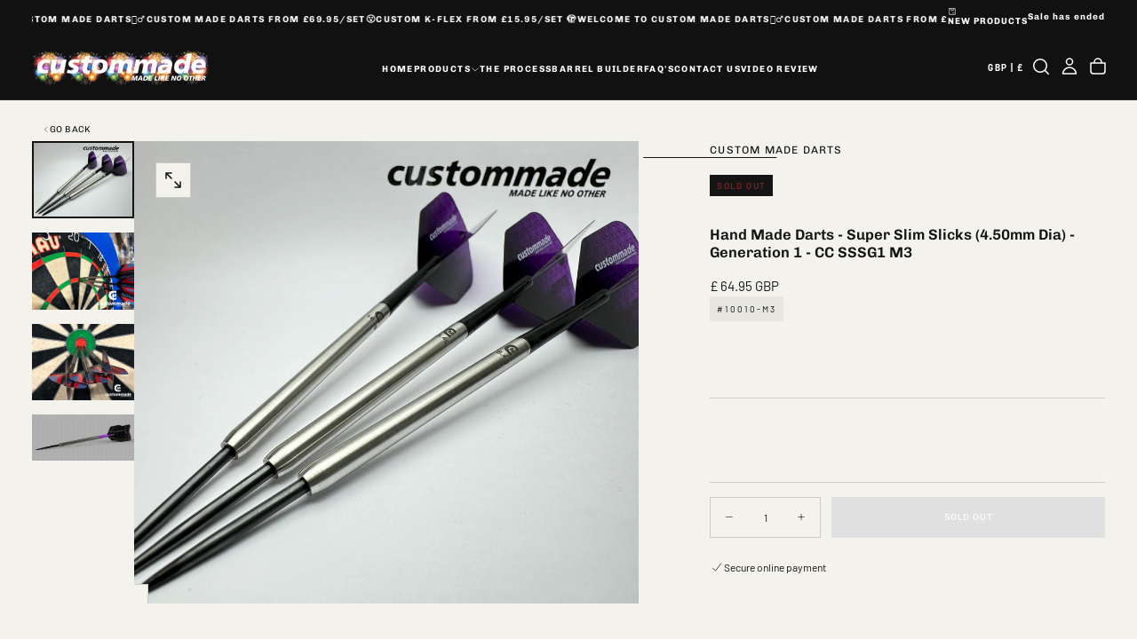

--- FILE ---
content_type: text/html; charset=utf-8
request_url: https://custommadedarts.com/products/hand-made-darts-super-slim-slicks-generation-1-m3
body_size: 51307
content:
<!doctype html><html class="no-js" lang="en" >
  <head>
    <script src="//d1liekpayvooaz.cloudfront.net/apps/customizery/customizery.js?shop=custom-made-darts.myshopify.com"></script>
    
  <script>
    (function() {
      // Get the current URL
      const url = window.location.href;
      
      // Check if URL has a query string (?)
      if (url.includes('?')) {
        // Remove everything after '?'
        const cleanUrl = url.split('?')[0];
        
        // Replace the URL in the browser (without reloading)
        window.history.replaceState({}, document.title, cleanUrl);
      }
    })();
  </script>
  
    <meta charset="utf-8">
    <meta http-equiv="X-UA-Compatible" content="IE=edge">
    <meta name="viewport" content="width=device-width,initial-scale=1">
    <meta name="theme-color" content="">
    <link rel="canonical" href="https://custommadedarts.com/products/hand-made-darts-super-slim-slicks-generation-1-m3">
    <link rel="preconnect" href="https://cdn.shopify.com" crossorigin><link rel="icon" type="image/png" href="//custommadedarts.com/cdn/shop/files/CM_Black_ec52cfa9-a123-4f29-a457-2094ee84328f.png?crop=center&height=32&v=1747768365&width=32"><link rel="preconnect" href="https://fonts.shopifycdn.com" crossorigin>

<title>
  Super Slim Slicks | Gen 1 | M3 Thread | Custom Made Darts | Hand Made Darts | Precision Bespoke Darts
</title><meta name="description" content="We are manufacturers of Slim Grip hand made darts, we produce darts to your requirements from your design with exceptional engineering precision."><meta property="og:site_name" content="Custom Made Darts">
<meta property="og:url" content="https://custommadedarts.com/products/hand-made-darts-super-slim-slicks-generation-1-m3">
<meta property="og:title" content="Super Slim Slicks | Gen 1 | M3 Thread | Custom Made Darts | Hand Made Darts | Precision Bespoke Darts">
<meta property="og:type" content="product">
<meta property="og:description" content="We are manufacturers of Slim Grip hand made darts, we produce darts to your requirements from your design with exceptional engineering precision."><meta property="og:image" content="http://custommadedarts.com/cdn/shop/files/IMG_4008.jpg?v=1723294421">
  <meta property="og:image:secure_url" content="https://custommadedarts.com/cdn/shop/files/IMG_4008.jpg?v=1723294421">
  <meta property="og:image:width" content="4032">
  <meta property="og:image:height" content="3024"><meta property="og:price:amount" content="64.95">
  <meta property="og:price:currency" content="GBP"><meta name="twitter:site" content="@https://x.com/CustomMadeDarts"><meta name="twitter:card" content="summary_large_image">
<meta name="twitter:title" content="Super Slim Slicks | Gen 1 | M3 Thread | Custom Made Darts | Hand Made Darts | Precision Bespoke Darts">
<meta name="twitter:description" content="We are manufacturers of Slim Grip hand made darts, we produce darts to your requirements from your design with exceptional engineering precision.">

    <script src="//custommadedarts.com/cdn/shop/t/22/assets/swiper-bundle.min.js?v=76204931248172345031762945823" defer="defer"></script>
    <script src="//custommadedarts.com/cdn/shop/t/22/assets/bodyScrollLock.min.js?v=15890374805268084651762945778" defer="defer"></script>
    <script src="//custommadedarts.com/cdn/shop/t/22/assets/pubsub.js?v=47587058936531202851762945805" defer="defer"></script>
    <script src="//custommadedarts.com/cdn/shop/t/22/assets/global.js?v=20066967960280736841762945795" defer="defer"></script>
    <noscript>
      <style>
        img[loading='lazy'] { opacity: 1; }
      </style>
    </noscript>
    <script src="//custommadedarts.com/cdn/shop/t/22/assets/cookies.js?v=121601133523406246751762945792" defer="defer"></script>

    <script>window.performance && window.performance.mark && window.performance.mark('shopify.content_for_header.start');</script><meta name="facebook-domain-verification" content="d2p21jaqtxg1deaa6rcbe7cnu91ugz">
<meta name="facebook-domain-verification" content="149zhn95o5ttb6qfz92tl7dm7f4zps">
<meta id="shopify-digital-wallet" name="shopify-digital-wallet" content="/1316585552/digital_wallets/dialog">
<meta name="shopify-checkout-api-token" content="c806a42c660b4857a6d80edf9ae22b6b">
<meta id="in-context-paypal-metadata" data-shop-id="1316585552" data-venmo-supported="false" data-environment="production" data-locale="en_US" data-paypal-v4="true" data-currency="GBP">
<link rel="alternate" hreflang="x-default" href="https://custommadedarts.com/products/hand-made-darts-super-slim-slicks-generation-1-m3">
<link rel="alternate" hreflang="en" href="https://custommadedarts.com/products/hand-made-darts-super-slim-slicks-generation-1-m3">
<link rel="alternate" hreflang="en-US" href="https://custommadedarts.com/en-us/products/hand-made-darts-super-slim-slicks-generation-1-m3">
<link rel="alternate" type="application/json+oembed" href="https://custommadedarts.com/products/hand-made-darts-super-slim-slicks-generation-1-m3.oembed">
<script async="async" src="/checkouts/internal/preloads.js?locale=en-GB"></script>
<link rel="preconnect" href="https://shop.app" crossorigin="anonymous">
<script async="async" src="https://shop.app/checkouts/internal/preloads.js?locale=en-GB&shop_id=1316585552" crossorigin="anonymous"></script>
<script id="apple-pay-shop-capabilities" type="application/json">{"shopId":1316585552,"countryCode":"GB","currencyCode":"GBP","merchantCapabilities":["supports3DS"],"merchantId":"gid:\/\/shopify\/Shop\/1316585552","merchantName":"Custom Made Darts","requiredBillingContactFields":["postalAddress","email","phone"],"requiredShippingContactFields":["postalAddress","email","phone"],"shippingType":"shipping","supportedNetworks":["visa","maestro","masterCard"],"total":{"type":"pending","label":"Custom Made Darts","amount":"1.00"},"shopifyPaymentsEnabled":true,"supportsSubscriptions":true}</script>
<script id="shopify-features" type="application/json">{"accessToken":"c806a42c660b4857a6d80edf9ae22b6b","betas":["rich-media-storefront-analytics"],"domain":"custommadedarts.com","predictiveSearch":true,"shopId":1316585552,"locale":"en"}</script>
<script>var Shopify = Shopify || {};
Shopify.shop = "custom-made-darts.myshopify.com";
Shopify.locale = "en";
Shopify.currency = {"active":"GBP","rate":"1.0"};
Shopify.country = "GB";
Shopify.theme = {"name":"Custom Made Darts","id":128218202192,"schema_name":"Release","schema_version":"2.0.2","theme_store_id":2698,"role":"main"};
Shopify.theme.handle = "null";
Shopify.theme.style = {"id":null,"handle":null};
Shopify.cdnHost = "custommadedarts.com/cdn";
Shopify.routes = Shopify.routes || {};
Shopify.routes.root = "/";</script>
<script type="module">!function(o){(o.Shopify=o.Shopify||{}).modules=!0}(window);</script>
<script>!function(o){function n(){var o=[];function n(){o.push(Array.prototype.slice.apply(arguments))}return n.q=o,n}var t=o.Shopify=o.Shopify||{};t.loadFeatures=n(),t.autoloadFeatures=n()}(window);</script>
<script>
  window.ShopifyPay = window.ShopifyPay || {};
  window.ShopifyPay.apiHost = "shop.app\/pay";
  window.ShopifyPay.redirectState = null;
</script>
<script id="shop-js-analytics" type="application/json">{"pageType":"product"}</script>
<script defer="defer" async type="module" src="//custommadedarts.com/cdn/shopifycloud/shop-js/modules/v2/client.init-shop-cart-sync_C5BV16lS.en.esm.js"></script>
<script defer="defer" async type="module" src="//custommadedarts.com/cdn/shopifycloud/shop-js/modules/v2/chunk.common_CygWptCX.esm.js"></script>
<script type="module">
  await import("//custommadedarts.com/cdn/shopifycloud/shop-js/modules/v2/client.init-shop-cart-sync_C5BV16lS.en.esm.js");
await import("//custommadedarts.com/cdn/shopifycloud/shop-js/modules/v2/chunk.common_CygWptCX.esm.js");

  window.Shopify.SignInWithShop?.initShopCartSync?.({"fedCMEnabled":true,"windoidEnabled":true});

</script>
<script>
  window.Shopify = window.Shopify || {};
  if (!window.Shopify.featureAssets) window.Shopify.featureAssets = {};
  window.Shopify.featureAssets['shop-js'] = {"shop-cart-sync":["modules/v2/client.shop-cart-sync_ZFArdW7E.en.esm.js","modules/v2/chunk.common_CygWptCX.esm.js"],"init-fed-cm":["modules/v2/client.init-fed-cm_CmiC4vf6.en.esm.js","modules/v2/chunk.common_CygWptCX.esm.js"],"shop-button":["modules/v2/client.shop-button_tlx5R9nI.en.esm.js","modules/v2/chunk.common_CygWptCX.esm.js"],"shop-cash-offers":["modules/v2/client.shop-cash-offers_DOA2yAJr.en.esm.js","modules/v2/chunk.common_CygWptCX.esm.js","modules/v2/chunk.modal_D71HUcav.esm.js"],"init-windoid":["modules/v2/client.init-windoid_sURxWdc1.en.esm.js","modules/v2/chunk.common_CygWptCX.esm.js"],"shop-toast-manager":["modules/v2/client.shop-toast-manager_ClPi3nE9.en.esm.js","modules/v2/chunk.common_CygWptCX.esm.js"],"init-shop-email-lookup-coordinator":["modules/v2/client.init-shop-email-lookup-coordinator_B8hsDcYM.en.esm.js","modules/v2/chunk.common_CygWptCX.esm.js"],"init-shop-cart-sync":["modules/v2/client.init-shop-cart-sync_C5BV16lS.en.esm.js","modules/v2/chunk.common_CygWptCX.esm.js"],"avatar":["modules/v2/client.avatar_BTnouDA3.en.esm.js"],"pay-button":["modules/v2/client.pay-button_FdsNuTd3.en.esm.js","modules/v2/chunk.common_CygWptCX.esm.js"],"init-customer-accounts":["modules/v2/client.init-customer-accounts_DxDtT_ad.en.esm.js","modules/v2/client.shop-login-button_C5VAVYt1.en.esm.js","modules/v2/chunk.common_CygWptCX.esm.js","modules/v2/chunk.modal_D71HUcav.esm.js"],"init-shop-for-new-customer-accounts":["modules/v2/client.init-shop-for-new-customer-accounts_ChsxoAhi.en.esm.js","modules/v2/client.shop-login-button_C5VAVYt1.en.esm.js","modules/v2/chunk.common_CygWptCX.esm.js","modules/v2/chunk.modal_D71HUcav.esm.js"],"shop-login-button":["modules/v2/client.shop-login-button_C5VAVYt1.en.esm.js","modules/v2/chunk.common_CygWptCX.esm.js","modules/v2/chunk.modal_D71HUcav.esm.js"],"init-customer-accounts-sign-up":["modules/v2/client.init-customer-accounts-sign-up_CPSyQ0Tj.en.esm.js","modules/v2/client.shop-login-button_C5VAVYt1.en.esm.js","modules/v2/chunk.common_CygWptCX.esm.js","modules/v2/chunk.modal_D71HUcav.esm.js"],"shop-follow-button":["modules/v2/client.shop-follow-button_Cva4Ekp9.en.esm.js","modules/v2/chunk.common_CygWptCX.esm.js","modules/v2/chunk.modal_D71HUcav.esm.js"],"checkout-modal":["modules/v2/client.checkout-modal_BPM8l0SH.en.esm.js","modules/v2/chunk.common_CygWptCX.esm.js","modules/v2/chunk.modal_D71HUcav.esm.js"],"lead-capture":["modules/v2/client.lead-capture_Bi8yE_yS.en.esm.js","modules/v2/chunk.common_CygWptCX.esm.js","modules/v2/chunk.modal_D71HUcav.esm.js"],"shop-login":["modules/v2/client.shop-login_D6lNrXab.en.esm.js","modules/v2/chunk.common_CygWptCX.esm.js","modules/v2/chunk.modal_D71HUcav.esm.js"],"payment-terms":["modules/v2/client.payment-terms_CZxnsJam.en.esm.js","modules/v2/chunk.common_CygWptCX.esm.js","modules/v2/chunk.modal_D71HUcav.esm.js"]};
</script>
<script>(function() {
  var isLoaded = false;
  function asyncLoad() {
    if (isLoaded) return;
    isLoaded = true;
    var urls = ["\/\/d1liekpayvooaz.cloudfront.net\/apps\/customizery\/customizery.js?shop=custom-made-darts.myshopify.com","https:\/\/chimpstatic.com\/mcjs-connected\/js\/users\/34f7ced9698172a24c1134c29\/2c5611607b76d14adfb138951.js?shop=custom-made-darts.myshopify.com","https:\/\/shopifyapp.what3words.com\/js\/w3w.js?shop=custom-made-darts.myshopify.com"];
    for (var i = 0; i < urls.length; i++) {
      var s = document.createElement('script');
      s.type = 'text/javascript';
      s.async = true;
      s.src = urls[i];
      var x = document.getElementsByTagName('script')[0];
      x.parentNode.insertBefore(s, x);
    }
  };
  if(window.attachEvent) {
    window.attachEvent('onload', asyncLoad);
  } else {
    window.addEventListener('load', asyncLoad, false);
  }
})();</script>
<script id="__st">var __st={"a":1316585552,"offset":0,"reqid":"66f80376-fd9e-4c7d-b994-9c9495d0a23c-1768730281","pageurl":"custommadedarts.com\/products\/hand-made-darts-super-slim-slicks-generation-1-m3","u":"55f3beeab5f6","p":"product","rtyp":"product","rid":4335953051728};</script>
<script>window.ShopifyPaypalV4VisibilityTracking = true;</script>
<script id="captcha-bootstrap">!function(){'use strict';const t='contact',e='account',n='new_comment',o=[[t,t],['blogs',n],['comments',n],[t,'customer']],c=[[e,'customer_login'],[e,'guest_login'],[e,'recover_customer_password'],[e,'create_customer']],r=t=>t.map((([t,e])=>`form[action*='/${t}']:not([data-nocaptcha='true']) input[name='form_type'][value='${e}']`)).join(','),a=t=>()=>t?[...document.querySelectorAll(t)].map((t=>t.form)):[];function s(){const t=[...o],e=r(t);return a(e)}const i='password',u='form_key',d=['recaptcha-v3-token','g-recaptcha-response','h-captcha-response',i],f=()=>{try{return window.sessionStorage}catch{return}},m='__shopify_v',_=t=>t.elements[u];function p(t,e,n=!1){try{const o=window.sessionStorage,c=JSON.parse(o.getItem(e)),{data:r}=function(t){const{data:e,action:n}=t;return t[m]||n?{data:e,action:n}:{data:t,action:n}}(c);for(const[e,n]of Object.entries(r))t.elements[e]&&(t.elements[e].value=n);n&&o.removeItem(e)}catch(o){console.error('form repopulation failed',{error:o})}}const l='form_type',E='cptcha';function T(t){t.dataset[E]=!0}const w=window,h=w.document,L='Shopify',v='ce_forms',y='captcha';let A=!1;((t,e)=>{const n=(g='f06e6c50-85a8-45c8-87d0-21a2b65856fe',I='https://cdn.shopify.com/shopifycloud/storefront-forms-hcaptcha/ce_storefront_forms_captcha_hcaptcha.v1.5.2.iife.js',D={infoText:'Protected by hCaptcha',privacyText:'Privacy',termsText:'Terms'},(t,e,n)=>{const o=w[L][v],c=o.bindForm;if(c)return c(t,g,e,D).then(n);var r;o.q.push([[t,g,e,D],n]),r=I,A||(h.body.append(Object.assign(h.createElement('script'),{id:'captcha-provider',async:!0,src:r})),A=!0)});var g,I,D;w[L]=w[L]||{},w[L][v]=w[L][v]||{},w[L][v].q=[],w[L][y]=w[L][y]||{},w[L][y].protect=function(t,e){n(t,void 0,e),T(t)},Object.freeze(w[L][y]),function(t,e,n,w,h,L){const[v,y,A,g]=function(t,e,n){const i=e?o:[],u=t?c:[],d=[...i,...u],f=r(d),m=r(i),_=r(d.filter((([t,e])=>n.includes(e))));return[a(f),a(m),a(_),s()]}(w,h,L),I=t=>{const e=t.target;return e instanceof HTMLFormElement?e:e&&e.form},D=t=>v().includes(t);t.addEventListener('submit',(t=>{const e=I(t);if(!e)return;const n=D(e)&&!e.dataset.hcaptchaBound&&!e.dataset.recaptchaBound,o=_(e),c=g().includes(e)&&(!o||!o.value);(n||c)&&t.preventDefault(),c&&!n&&(function(t){try{if(!f())return;!function(t){const e=f();if(!e)return;const n=_(t);if(!n)return;const o=n.value;o&&e.removeItem(o)}(t);const e=Array.from(Array(32),(()=>Math.random().toString(36)[2])).join('');!function(t,e){_(t)||t.append(Object.assign(document.createElement('input'),{type:'hidden',name:u})),t.elements[u].value=e}(t,e),function(t,e){const n=f();if(!n)return;const o=[...t.querySelectorAll(`input[type='${i}']`)].map((({name:t})=>t)),c=[...d,...o],r={};for(const[a,s]of new FormData(t).entries())c.includes(a)||(r[a]=s);n.setItem(e,JSON.stringify({[m]:1,action:t.action,data:r}))}(t,e)}catch(e){console.error('failed to persist form',e)}}(e),e.submit())}));const S=(t,e)=>{t&&!t.dataset[E]&&(n(t,e.some((e=>e===t))),T(t))};for(const o of['focusin','change'])t.addEventListener(o,(t=>{const e=I(t);D(e)&&S(e,y())}));const B=e.get('form_key'),M=e.get(l),P=B&&M;t.addEventListener('DOMContentLoaded',(()=>{const t=y();if(P)for(const e of t)e.elements[l].value===M&&p(e,B);[...new Set([...A(),...v().filter((t=>'true'===t.dataset.shopifyCaptcha))])].forEach((e=>S(e,t)))}))}(h,new URLSearchParams(w.location.search),n,t,e,['guest_login'])})(!0,!0)}();</script>
<script integrity="sha256-4kQ18oKyAcykRKYeNunJcIwy7WH5gtpwJnB7kiuLZ1E=" data-source-attribution="shopify.loadfeatures" defer="defer" src="//custommadedarts.com/cdn/shopifycloud/storefront/assets/storefront/load_feature-a0a9edcb.js" crossorigin="anonymous"></script>
<script crossorigin="anonymous" defer="defer" src="//custommadedarts.com/cdn/shopifycloud/storefront/assets/shopify_pay/storefront-65b4c6d7.js?v=20250812"></script>
<script data-source-attribution="shopify.dynamic_checkout.dynamic.init">var Shopify=Shopify||{};Shopify.PaymentButton=Shopify.PaymentButton||{isStorefrontPortableWallets:!0,init:function(){window.Shopify.PaymentButton.init=function(){};var t=document.createElement("script");t.src="https://custommadedarts.com/cdn/shopifycloud/portable-wallets/latest/portable-wallets.en.js",t.type="module",document.head.appendChild(t)}};
</script>
<script data-source-attribution="shopify.dynamic_checkout.buyer_consent">
  function portableWalletsHideBuyerConsent(e){var t=document.getElementById("shopify-buyer-consent"),n=document.getElementById("shopify-subscription-policy-button");t&&n&&(t.classList.add("hidden"),t.setAttribute("aria-hidden","true"),n.removeEventListener("click",e))}function portableWalletsShowBuyerConsent(e){var t=document.getElementById("shopify-buyer-consent"),n=document.getElementById("shopify-subscription-policy-button");t&&n&&(t.classList.remove("hidden"),t.removeAttribute("aria-hidden"),n.addEventListener("click",e))}window.Shopify?.PaymentButton&&(window.Shopify.PaymentButton.hideBuyerConsent=portableWalletsHideBuyerConsent,window.Shopify.PaymentButton.showBuyerConsent=portableWalletsShowBuyerConsent);
</script>
<script data-source-attribution="shopify.dynamic_checkout.cart.bootstrap">document.addEventListener("DOMContentLoaded",(function(){function t(){return document.querySelector("shopify-accelerated-checkout-cart, shopify-accelerated-checkout")}if(t())Shopify.PaymentButton.init();else{new MutationObserver((function(e,n){t()&&(Shopify.PaymentButton.init(),n.disconnect())})).observe(document.body,{childList:!0,subtree:!0})}}));
</script>
<link id="shopify-accelerated-checkout-styles" rel="stylesheet" media="screen" href="https://custommadedarts.com/cdn/shopifycloud/portable-wallets/latest/accelerated-checkout-backwards-compat.css" crossorigin="anonymous">
<style id="shopify-accelerated-checkout-cart">
        #shopify-buyer-consent {
  margin-top: 1em;
  display: inline-block;
  width: 100%;
}

#shopify-buyer-consent.hidden {
  display: none;
}

#shopify-subscription-policy-button {
  background: none;
  border: none;
  padding: 0;
  text-decoration: underline;
  font-size: inherit;
  cursor: pointer;
}

#shopify-subscription-policy-button::before {
  box-shadow: none;
}

      </style>

<script>window.performance && window.performance.mark && window.performance.mark('shopify.content_for_header.end');</script>
<style data-shopify>/* typography - body */
  @font-face {
  font-family: Barlow;
  font-weight: 400;
  font-style: normal;
  font-display: swap;
  src: url("//custommadedarts.com/cdn/fonts/barlow/barlow_n4.038c60d7ea9ddb238b2f64ba6f463ba6c0b5e5ad.woff2") format("woff2"),
       url("//custommadedarts.com/cdn/fonts/barlow/barlow_n4.074a9f2b990b38aec7d56c68211821e455b6d075.woff") format("woff");
}

  @font-face {
  font-family: Barlow;
  font-weight: 400;
  font-style: normal;
  font-display: swap;
  src: url("//custommadedarts.com/cdn/fonts/barlow/barlow_n4.038c60d7ea9ddb238b2f64ba6f463ba6c0b5e5ad.woff2") format("woff2"),
       url("//custommadedarts.com/cdn/fonts/barlow/barlow_n4.074a9f2b990b38aec7d56c68211821e455b6d075.woff") format("woff");
}

  @font-face {
  font-family: Barlow;
  font-weight: 500;
  font-style: normal;
  font-display: swap;
  src: url("//custommadedarts.com/cdn/fonts/barlow/barlow_n5.a193a1990790eba0cc5cca569d23799830e90f07.woff2") format("woff2"),
       url("//custommadedarts.com/cdn/fonts/barlow/barlow_n5.ae31c82169b1dc0715609b8cc6a610b917808358.woff") format("woff");
}

  @font-face {
  font-family: Barlow;
  font-weight: 600;
  font-style: normal;
  font-display: swap;
  src: url("//custommadedarts.com/cdn/fonts/barlow/barlow_n6.329f582a81f63f125e63c20a5a80ae9477df68e1.woff2") format("woff2"),
       url("//custommadedarts.com/cdn/fonts/barlow/barlow_n6.0163402e36247bcb8b02716880d0b39568412e9e.woff") format("woff");
}

  @font-face {
  font-family: Barlow;
  font-weight: 700;
  font-style: normal;
  font-display: swap;
  src: url("//custommadedarts.com/cdn/fonts/barlow/barlow_n7.691d1d11f150e857dcbc1c10ef03d825bc378d81.woff2") format("woff2"),
       url("//custommadedarts.com/cdn/fonts/barlow/barlow_n7.4fdbb1cb7da0e2c2f88492243ffa2b4f91924840.woff") format("woff");
}


  /* typography - body italic */
  @font-face {
  font-family: Barlow;
  font-weight: 400;
  font-style: italic;
  font-display: swap;
  src: url("//custommadedarts.com/cdn/fonts/barlow/barlow_i4.8c59b6445f83f078b3520bad98b24d859431b377.woff2") format("woff2"),
       url("//custommadedarts.com/cdn/fonts/barlow/barlow_i4.bf7e6d69237bd02188410034976892368fd014c0.woff") format("woff");
}

  @font-face {
  font-family: Barlow;
  font-weight: 700;
  font-style: italic;
  font-display: swap;
  src: url("//custommadedarts.com/cdn/fonts/barlow/barlow_i7.50e19d6cc2ba5146fa437a5a7443c76d5d730103.woff2") format("woff2"),
       url("//custommadedarts.com/cdn/fonts/barlow/barlow_i7.47e9f98f1b094d912e6fd631cc3fe93d9f40964f.woff") format("woff");
}


  /* typography - heading */
  @font-face {
  font-family: Chivo;
  font-weight: 700;
  font-style: normal;
  font-display: swap;
  src: url("//custommadedarts.com/cdn/fonts/chivo/chivo_n7.4d81c6f06c2ff78ed42169d6ec4aefa6d5cb0ff0.woff2") format("woff2"),
       url("//custommadedarts.com/cdn/fonts/chivo/chivo_n7.a0e879417e089c259360eefc0ac3a3c8ea4e2830.woff") format("woff");
}

  @font-face {
  font-family: Chivo;
  font-weight: 400;
  font-style: normal;
  font-display: swap;
  src: url("//custommadedarts.com/cdn/fonts/chivo/chivo_n4.059fadbbf52d9f02350103459eb216e4b24c4661.woff2") format("woff2"),
       url("//custommadedarts.com/cdn/fonts/chivo/chivo_n4.f2f8fca8b7ff9f510fa7f09ffe5448b3504bccf5.woff") format("woff");
}

  @font-face {
  font-family: Chivo;
  font-weight: 500;
  font-style: normal;
  font-display: swap;
  src: url("//custommadedarts.com/cdn/fonts/chivo/chivo_n5.c125a8c4bc0d09495fd5b46de945af4518af33bf.woff2") format("woff2"),
       url("//custommadedarts.com/cdn/fonts/chivo/chivo_n5.267686de1c9b5937c512531b839eb191c57b8b51.woff") format("woff");
}

  @font-face {
  font-family: Chivo;
  font-weight: 600;
  font-style: normal;
  font-display: swap;
  src: url("//custommadedarts.com/cdn/fonts/chivo/chivo_n6.f9638c62d721d8e9a4edb2157536aca06555a2ef.woff2") format("woff2"),
       url("//custommadedarts.com/cdn/fonts/chivo/chivo_n6.e2c28a3a706d80ac835c3a5f137e27b4f07db7ec.woff") format("woff");
}

  @font-face {
  font-family: Chivo;
  font-weight: 700;
  font-style: normal;
  font-display: swap;
  src: url("//custommadedarts.com/cdn/fonts/chivo/chivo_n7.4d81c6f06c2ff78ed42169d6ec4aefa6d5cb0ff0.woff2") format("woff2"),
       url("//custommadedarts.com/cdn/fonts/chivo/chivo_n7.a0e879417e089c259360eefc0ac3a3c8ea4e2830.woff") format("woff");
}


  /* typography - italic */
  @font-face {
  font-family: Chivo;
  font-weight: 400;
  font-style: normal;
  font-display: swap;
  src: url("//custommadedarts.com/cdn/fonts/chivo/chivo_n4.059fadbbf52d9f02350103459eb216e4b24c4661.woff2") format("woff2"),
       url("//custommadedarts.com/cdn/fonts/chivo/chivo_n4.f2f8fca8b7ff9f510fa7f09ffe5448b3504bccf5.woff") format("woff");
}

  @font-face {
  font-family: Chivo;
  font-weight: 400;
  font-style: normal;
  font-display: swap;
  src: url("//custommadedarts.com/cdn/fonts/chivo/chivo_n4.059fadbbf52d9f02350103459eb216e4b24c4661.woff2") format("woff2"),
       url("//custommadedarts.com/cdn/fonts/chivo/chivo_n4.f2f8fca8b7ff9f510fa7f09ffe5448b3504bccf5.woff") format("woff");
}

  @font-face {
  font-family: Chivo;
  font-weight: 500;
  font-style: normal;
  font-display: swap;
  src: url("//custommadedarts.com/cdn/fonts/chivo/chivo_n5.c125a8c4bc0d09495fd5b46de945af4518af33bf.woff2") format("woff2"),
       url("//custommadedarts.com/cdn/fonts/chivo/chivo_n5.267686de1c9b5937c512531b839eb191c57b8b51.woff") format("woff");
}

  @font-face {
  font-family: Chivo;
  font-weight: 600;
  font-style: normal;
  font-display: swap;
  src: url("//custommadedarts.com/cdn/fonts/chivo/chivo_n6.f9638c62d721d8e9a4edb2157536aca06555a2ef.woff2") format("woff2"),
       url("//custommadedarts.com/cdn/fonts/chivo/chivo_n6.e2c28a3a706d80ac835c3a5f137e27b4f07db7ec.woff") format("woff");
}

  @font-face {
  font-family: Chivo;
  font-weight: 700;
  font-style: normal;
  font-display: swap;
  src: url("//custommadedarts.com/cdn/fonts/chivo/chivo_n7.4d81c6f06c2ff78ed42169d6ec4aefa6d5cb0ff0.woff2") format("woff2"),
       url("//custommadedarts.com/cdn/fonts/chivo/chivo_n7.a0e879417e089c259360eefc0ac3a3c8ea4e2830.woff") format("woff");
}


  /* typography - button */
  @font-face {
  font-family: Chivo;
  font-weight: 400;
  font-style: normal;
  font-display: swap;
  src: url("//custommadedarts.com/cdn/fonts/chivo/chivo_n4.059fadbbf52d9f02350103459eb216e4b24c4661.woff2") format("woff2"),
       url("//custommadedarts.com/cdn/fonts/chivo/chivo_n4.f2f8fca8b7ff9f510fa7f09ffe5448b3504bccf5.woff") format("woff");
}

  @font-face {
  font-family: Chivo;
  font-weight: 400;
  font-style: normal;
  font-display: swap;
  src: url("//custommadedarts.com/cdn/fonts/chivo/chivo_n4.059fadbbf52d9f02350103459eb216e4b24c4661.woff2") format("woff2"),
       url("//custommadedarts.com/cdn/fonts/chivo/chivo_n4.f2f8fca8b7ff9f510fa7f09ffe5448b3504bccf5.woff") format("woff");
}

  @font-face {
  font-family: Chivo;
  font-weight: 500;
  font-style: normal;
  font-display: swap;
  src: url("//custommadedarts.com/cdn/fonts/chivo/chivo_n5.c125a8c4bc0d09495fd5b46de945af4518af33bf.woff2") format("woff2"),
       url("//custommadedarts.com/cdn/fonts/chivo/chivo_n5.267686de1c9b5937c512531b839eb191c57b8b51.woff") format("woff");
}

  @font-face {
  font-family: Chivo;
  font-weight: 600;
  font-style: normal;
  font-display: swap;
  src: url("//custommadedarts.com/cdn/fonts/chivo/chivo_n6.f9638c62d721d8e9a4edb2157536aca06555a2ef.woff2") format("woff2"),
       url("//custommadedarts.com/cdn/fonts/chivo/chivo_n6.e2c28a3a706d80ac835c3a5f137e27b4f07db7ec.woff") format("woff");
}

  @font-face {
  font-family: Chivo;
  font-weight: 700;
  font-style: normal;
  font-display: swap;
  src: url("//custommadedarts.com/cdn/fonts/chivo/chivo_n7.4d81c6f06c2ff78ed42169d6ec4aefa6d5cb0ff0.woff2") format("woff2"),
       url("//custommadedarts.com/cdn/fonts/chivo/chivo_n7.a0e879417e089c259360eefc0ac3a3c8ea4e2830.woff") format("woff");
}


  
  :root,

    

  .color-scheme-1 {
    --color-background: 243,242,236;
    --gradient-background: #f3f2ec;

    --color-background-contrast: 194,189,158;
    --color-shadow: 0,0,0;

    /* typography */
    --color-primary-text: 20,20,20;
    --color-secondary-text: 231,230,222;
    --color-heading-text: 20,20,20;

    --color-foreground: 20,20,20;

    /* buttons */
    --color-filled-button: 20,20,20;
    --color-filled-button-text: 243,242,236;
    --color-outlined-button: 243,242,236;
    --color-outlined-button-text: 20,20,20;

    --color-button-text: 243,242,236;

    /* other elements */
    --color-link: 21,21,21;
    --color-border: 204,203,198;
    --alpha-border: 1;

    --color-tag-foreground: 141,39,41;
    --color-tag-background: 21,21,21;

    --color-progress-bar: 21,21,21;
    --color-placeholder: 244,244,244;
    --color-rating-stars: 0,0,0;

    --color-button-swiper: 20,20,20;
  }
  
  

    

  .color-scheme-2 {
    --color-background: 141,39,41;
    --gradient-background: #8d2729;

    --color-background-contrast: 41,11,12;
    --color-shadow: 0,0,0;

    /* typography */
    --color-primary-text: 255,255,255;
    --color-secondary-text: 20,20,20;
    --color-heading-text: 255,255,255;

    --color-foreground: 255,255,255;

    /* buttons */
    --color-filled-button: 255,255,255;
    --color-filled-button-text: 20,20,20;
    --color-outlined-button: 141,39,41;
    --color-outlined-button-text: 0,0,0;

    --color-button-text: 20,20,20;

    /* other elements */
    --color-link: 255,255,255;
    --color-border: 221,220,211;
    --alpha-border: 1;

    --color-tag-foreground: 198,147,148;
    --color-tag-background: 198,147,148;

    --color-progress-bar: 141,39,41;
    --color-placeholder: 242,243,247;
    --color-rating-stars: 0,0,0;

    --color-button-swiper: 255,255,255;
  }
  
  

    

  .color-scheme-3 {
    --color-background: 233,232,224;
    --gradient-background: #e9e8e0;

    --color-background-contrast: 180,177,149;
    --color-shadow: 0,0,0;

    /* typography */
    --color-primary-text: 20,20,20;
    --color-secondary-text: 231,230,222;
    --color-heading-text: 20,20,20;

    --color-foreground: 20,20,20;

    /* buttons */
    --color-filled-button: 20,20,20;
    --color-filled-button-text: 243,242,236;
    --color-outlined-button: 233,232,224;
    --color-outlined-button-text: 20,20,20;

    --color-button-text: 243,242,236;

    /* other elements */
    --color-link: 17,17,17;
    --color-border: 204,203,198;
    --alpha-border: 1;

    --color-tag-foreground: 255,255,255;
    --color-tag-background: 17,17,17;

    --color-progress-bar: 141,39,41;
    --color-placeholder: 244,244,244;
    --color-rating-stars: 0,0,0;

    --color-button-swiper: 20,20,20;
  }
  
  

    

  .color-scheme-4 {
    --color-background: 255,255,255;
    --gradient-background: #ffffff;

    --color-background-contrast: 191,191,191;
    --color-shadow: 0,0,0;

    /* typography */
    --color-primary-text: 20,20,20;
    --color-secondary-text: 231,230,222;
    --color-heading-text: 20,20,20;

    --color-foreground: 20,20,20;

    /* buttons */
    --color-filled-button: 20,20,20;
    --color-filled-button-text: 243,242,236;
    --color-outlined-button: 255,255,255;
    --color-outlined-button-text: 17,17,17;

    --color-button-text: 243,242,236;

    /* other elements */
    --color-link: 17,17,17;
    --color-border: 204,203,198;
    --alpha-border: 1;

    --color-tag-foreground: 255,255,255;
    --color-tag-background: 20,20,20;

    --color-progress-bar: 237,233,221;
    --color-placeholder: 244,244,244;
    --color-rating-stars: 0,0,0;

    --color-button-swiper: 20,20,20;
  }
  
  

    

  .color-scheme-5 {
    --color-background: 244,241,235;
    --gradient-background: #f4f1eb;

    --color-background-contrast: 199,183,153;
    --color-shadow: 17,17,17;

    /* typography */
    --color-primary-text: 17,17,17;
    --color-secondary-text: 255,255,255;
    --color-heading-text: 17,17,17;

    --color-foreground: 17,17,17;

    /* buttons */
    --color-filled-button: 17,17,17;
    --color-filled-button-text: 248,248,248;
    --color-outlined-button: 244,241,235;
    --color-outlined-button-text: 17,17,17;

    --color-button-text: 248,248,248;

    /* other elements */
    --color-link: 17,17,17;
    --color-border: 235,235,235;
    --alpha-border: 1;

    --color-tag-foreground: 17,17,17;
    --color-tag-background: 255,255,255;

    --color-progress-bar: 17,17,17;
    --color-placeholder: 242,243,247;
    --color-rating-stars: 0,0,0;

    --color-button-swiper: 17,17,17;
  }
  
  

    

  .color-scheme-6 {
    --color-background: 17,17,17;
    --gradient-background: #111111;

    --color-background-contrast: 145,145,145;
    --color-shadow: 17,17,17;

    /* typography */
    --color-primary-text: 255,255,255;
    --color-secondary-text: 101,112,110;
    --color-heading-text: 255,255,255;

    --color-foreground: 255,255,255;

    /* buttons */
    --color-filled-button: 255,255,255;
    --color-filled-button-text: 17,17,17;
    --color-outlined-button: 17,17,17;
    --color-outlined-button-text: 255,255,255;

    --color-button-text: 17,17,17;

    /* other elements */
    --color-link: 255,255,255;
    --color-border: 235,235,235;
    --alpha-border: 1;

    --color-tag-foreground: 255,255,255;
    --color-tag-background: 17,17,17;

    --color-progress-bar: 101,112,110;
    --color-placeholder: 242,243,247;
    --color-rating-stars: 0,0,0;

    --color-button-swiper: 255,255,255;
  }
  
  

    

  .color-scheme-7 {
    --color-background: 107,112,80;
    --gradient-background: #6b7050;

    --color-background-contrast: 36,38,27;
    --color-shadow: 17,17,17;

    /* typography */
    --color-primary-text: 255,255,255;
    --color-secondary-text: 255,255,255;
    --color-heading-text: 255,255,255;

    --color-foreground: 255,255,255;

    /* buttons */
    --color-filled-button: 255,255,255;
    --color-filled-button-text: 17,17,17;
    --color-outlined-button: 107,112,80;
    --color-outlined-button-text: 255,255,255;

    --color-button-text: 17,17,17;

    /* other elements */
    --color-link: 17,17,17;
    --color-border: 235,235,235;
    --alpha-border: 1;

    --color-tag-foreground: 255,255,255;
    --color-tag-background: 17,17,17;

    --color-progress-bar: 101,112,110;
    --color-placeholder: 242,243,247;
    --color-rating-stars: 0,0,0;

    --color-button-swiper: 255,255,255;
  }
  
  

    

  .color-scheme-8 {
    --color-background: 108,119,117;
    --gradient-background: #6c7775;

    --color-background-contrast: 47,52,51;
    --color-shadow: 17,17,17;

    /* typography */
    --color-primary-text: 255,255,255;
    --color-secondary-text: 255,255,255;
    --color-heading-text: 255,255,255;

    --color-foreground: 255,255,255;

    /* buttons */
    --color-filled-button: 17,17,17;
    --color-filled-button-text: 255,255,255;
    --color-outlined-button: 108,119,117;
    --color-outlined-button-text: 17,17,17;

    --color-button-text: 255,255,255;

    /* other elements */
    --color-link: 17,17,17;
    --color-border: 235,235,235;
    --alpha-border: 1;

    --color-tag-foreground: 255,255,255;
    --color-tag-background: 17,17,17;

    --color-progress-bar: 101,112,110;
    --color-placeholder: 242,243,247;
    --color-rating-stars: 0,0,0;

    --color-button-swiper: 17,17,17;
  }
  

  body, .color-scheme-1, .color-scheme-2, .color-scheme-3, .color-scheme-4, .color-scheme-5, .color-scheme-6, .color-scheme-7, .color-scheme-8 {
    color: rgba(var(--color-foreground), 1);
    background-color: rgb(var(--color-background));
  }

  :root {
    /* default values */
    --announcement-bars-before-header-heights: 40px;
    --announcement-bars-before-header-visible-heights: 40px;
    --header-height: 65px;
    --announcement-bar-height: 40px;
    --header-top-position: calc(var(--header-height) + var(--announcement-bars-before-header-heights));
    --header-group-height: 65px;

    /* typography - heading */
    --font-heading-family: Chivo, sans-serif;
    --font-heading-style: normal;
    --font-heading-weight: 700;

    --font-heading-scale: 0.79;
    --font-heading-letter-spacing: 0;
    --font-heading-text-transform: none;
    --font-heading-word-break: break-word;

    /* typography - body */
    --font-body-family: Barlow, sans-serif;
    --font-body-style: normal;
    --font-body-weight: 400;

    --font-body-scale: 1.0;
    --font-body-letter-spacing: 0;

    /* typography - italic */
    --font-italic-family: Chivo, sans-serif;
    --font-italic-style: normal;
    --font-italic-weight: 400;
    --font-italic-scale: 1.0;

    /* typography - button */
    --font-button-family: Chivo, sans-serif;
    --font-button-style: normal;
    --font-button-weight: 400;

    --font-button-scale: 1.0;
    --font-button-letter-spacing: 0.1em;
    --font-button-text-transform: uppercase;

    /* add 'arial' as a fallback font for rtl languages *//* font weights */
    --font-weight-normal: 400; /* 400 */
    --font-weight-medium: 500; /* 500 */
    --font-weight-semibold: 600; /* 600 */
    --font-weight-bold: 700; /* 700 */

    --font-weight-heading-normal: 400; /* 400 */
    --font-weight-heading-medium: 500; /* 500 */
    --font-weight-heading-semibold: 600; /* 600 */
    --font-weight-heading-bold: 700; /* 700 */

    --font-weight-button-normal: 400; /* 400 */
    --font-weight-button-medium: 500; /* 500 */

    /* digi-note-kk - is it possible to remove these? */
    --letter-spacing-extra-small: 0.05rem;
    --letter-spacing-small: 0.1rem;
    --letter-spacing-medium: 0.2rem;

    --letter-spacing-xxs: -0.04em;
    --letter-spacing-xs: -0.02em;
    --letter-spacing-sm: -0.01em;
    --letter-spacing-md: 0;
    --letter-spacing-lg: 0.01em;
    --letter-spacing-xl: 0.02em;
    --letter-spacing-xxl: 0.04em;

    /* typography - heading - start */
    --h1-multiplier: 4.7rem;
    --h2-multiplier: 3.6rem;
    --h3-multiplier: 2.7rem;
    --h4-multiplier: 2.1rem;
    --h5-multiplier: 1.6rem;
    --h6-multiplier: 1.2rem;

    /* lowercase headings need more line-height */
    
      --line-height-h1: 1.00;
      --line-height-h2: 1.00;
      --line-height-h3: 1.00;
      --line-height-h4: 1.00;
      --line-height-h5: 1.20;
      --line-height-h6: 1.20;
    
    /* typography - heading - end */

    --button-border-radius: 0;
    --button-text-transform: uppercase;
    --input-border-radius: 0;
    --button-action-border-radius: 0;
    --badge-border-radius: 0.4rem;

    --section-spacing-unit-size: 1.2rem;
    --spacing-unit-size: 1.2rem;
    --grid-spacing: 1.2rem;


    /* common colors */
    --color-success: #E45F5F;
    --color-alert: #F0B743;
    --color-error: #C25151;
    --color-price-accent: #EAF7FC;

    --color-white: #FFFFFF;
    --color-white-rgb: 255, 255, 255;
    --color-black: #111111;
    --color-black-rgb: 17, 17, 17;
    --color-light: #EBEBEB;
    --color-light-rgb: 235, 235, 235;

    --media-overlay-gradient: linear-gradient(180deg, rgba(0, 0, 0, 0) 0%, rgba(0, 0, 0, 0) 100%);
    --media-overlay-gradient-mobile: linear-gradient(180deg, rgba(0, 0, 0, 0) 0%, rgba(0, 0, 0, 0) 100%);

    --gradient-black: linear-gradient(180deg, rgba(0, 0, 0, 0) 0%, rgba(0, 0, 0, 0.2) 100%);
    --gradient-overlay-horizontal: linear-gradient(0deg, rgba(0, 0, 0, 0.2), rgba(0, 0, 0, 0.2));
    --color-popup-overlay: rgba(0, 0, 0, 0.5);

    --page-width: 1680px;
    --page-gutter: 1.6rem;

    --max-w-xxs-multiplier: 0.4694; /* 676px / 1440px = 0.4694 */
    --max-w-xs-multiplier: 0.5333;  /* 768px / 1440px = 0.5333 */
    --max-w-sm-multiplier: 0.6292;  /* 906px / 1440px = 0.6292 */
    --max-w-md-multiplier: 0.7111;  /* 1024px / 1440px = 0.7111 */
    --max-w-lg-multiplier: 0.7903;  /* 1138px / 1440px = 0.7903 */
    --max-w-xxl-multiplier: 0.9194; /* 1324px / 1440px = 0.9194 */

    --duration-short: 200ms;
    --duration-default: 300ms;
    --duration-long: 400ms;
    --duration-extra-long: 600ms;

    --z-header: 800;
    --z-modals: 900;
    --z-fab: 750;

    /* cards */
    --card-corner-radius: 0rem;
    --card-text-align: left;

    --card-aspect-ratio: 1/1;
    --card-media-aspect-ratio: 1/1;
    --card-media-object-fit: contain;

    --theme-js-animations-on-mobile: fade-in 800ms forwards paused;

    /* static values - start */
    --font-size-static-h1: 8.0rem;
    --font-size-static-h2: 6.1rem;
    --font-size-static-h3: 4.7rem;
    --font-size-static-h4: 3.6rem;
    --font-size-static-h5: 2.7rem;
    --font-size-static-h6: 2.1rem;
    --font-size-static-h7: 1.6rem;

    --font-size-static-xxs: 0.8rem;
    --font-size-static-xs: 1.0rem;
    --font-size-static-sm: 1.2rem;
    --font-size-static-md: 1.4rem;
    --font-size-static-lg: 1.6rem;
    --font-size-static-xl: 1.8rem;
    --font-size-static-xxl: 2.4rem;

    --line-height-static-xs: 1.00; /* don't use this value unless must */
    --line-height-static-sm: 1.25; /* most common and secure value */
    --line-height-static-md: 1.50;
    --line-height-static-lg: 2.25;
    --line-height-static-xl: 2.50;

    --spacing-unit-size-static: 1.6rem;
    /* static values - end */

    --product-card-option-button-size: 2.4rem;

    /* drawer */
    --drawer-transition-timing-function: cubic-bezier(0.74, -0.01, 0.26, 1);
    --drawer-transition-duration: 450ms;
  }

  @media screen and (min-width: 750px) {
    :root {
      --section-spacing-unit-size: 1.6rem;
      --spacing-unit-size: 2rem;
      --grid-spacing: 2rem;

      --page-gutter: 3.6rem;

      /* typography - heading - start */
      --h1-multiplier: 8.0rem;
      --h2-multiplier: 6.1rem;
      --h3-multiplier: 4.7rem;
      --h4-multiplier: 3.6rem;
      --h5-multiplier: 2.7rem;
      --h6-multiplier: 2.1rem;

      /* lowercase headings need more line-height */
      
        --line-height-h1: 1.00;
        --line-height-h2: 1.00;
        --line-height-h3: 1.00;
        --line-height-h4: 1.00;
        --line-height-h5: 1.00;
        --line-height-h6: 1.00;
      
      /* typography - heading - end */
    }
  }

  
</style><link href="//custommadedarts.com/cdn/shop/t/22/assets/base.css?v=102201359702604008131762945778" rel="stylesheet" type="text/css" media="all" />
    <link href="//custommadedarts.com/cdn/shop/t/22/assets/swiper-bundle.min.css?v=138879063338843649161762945823" rel="stylesheet" type="text/css" media="all" />
    
    <link rel='stylesheet' href='//custommadedarts.com/cdn/shop/t/22/assets/component-drawer.css?v=170813754725703820251762945785' media='print' onload="this.media='all'">
    <noscript>
      <link href="//custommadedarts.com/cdn/shop/t/22/assets/component-drawer.css?v=170813754725703820251762945785" rel="stylesheet" type="text/css" media="all" />
    </noscript>
  


    <link rel='stylesheet' href='//custommadedarts.com/cdn/shop/t/22/assets/component-predictive-search.css?v=116242036209523800271762945788' media='print' onload="this.media='all'">
    <noscript>
      <link href="//custommadedarts.com/cdn/shop/t/22/assets/component-predictive-search.css?v=116242036209523800271762945788" rel="stylesheet" type="text/css" media="all" />
    </noscript>
  

      <script src="//custommadedarts.com/cdn/shop/t/22/assets/predictive-search.js?v=9911937961917336451762945802" defer="defer"></script>
<link rel="preload" as="font" href="//custommadedarts.com/cdn/fonts/chivo/chivo_n7.4d81c6f06c2ff78ed42169d6ec4aefa6d5cb0ff0.woff2" type="font/woff2" crossorigin><link rel="preload" as="font" href="//custommadedarts.com/cdn/fonts/barlow/barlow_n4.038c60d7ea9ddb238b2f64ba6f463ba6c0b5e5ad.woff2" type="font/woff2" crossorigin>

    <script>
      document.documentElement.className = document.documentElement.className.replace('no-js', 'js');
      if (Shopify.designMode) {
        document.documentElement.classList.add('shopify-design-mode');
      }
    </script>
  <!-- BEGIN app block: shopify://apps/hulk-discounts/blocks/app-embed/25745434-52e7-4378-88f1-890df18a0110 --><!-- BEGIN app snippet: hulkapps_volume_discount -->
    <script>
      var is_po = false
      if(window.hulkapps != undefined && window.hulkapps != '' ){
        var is_po = window.hulkapps.is_product_option
      }
      
        window.hulkapps = {
          shop_slug: "custom-made-darts",
          store_id: "custom-made-darts.myshopify.com",
          money_format: "<span class=money>£ {{amount}} GBP</span>",
          cart: null,
          product: null,
          product_collections: null,
          product_variants: null,
          is_volume_discount: true,
          is_product_option: is_po,
          product_id: null,
          page_type: null,
          po_url: "https://productoption.hulkapps.com",
          vd_url: "https://volumediscount.hulkapps.com",
          vd_proxy_url: "https://custommadedarts.com",
          customer: null
        }
        

        window.hulkapps.page_type = "cart";
        window.hulkapps.cart = {"note":null,"attributes":{},"original_total_price":0,"total_price":0,"total_discount":0,"total_weight":0.0,"item_count":0,"items":[],"requires_shipping":false,"currency":"GBP","items_subtotal_price":0,"cart_level_discount_applications":[],"checkout_charge_amount":0}
        if (typeof window.hulkapps.cart.items == "object") {
          for (var i=0; i<window.hulkapps.cart.items.length; i++) {
            ["sku", "grams", "vendor", "url", "image", "handle", "requires_shipping", "product_type", "product_description"].map(function(a) {
              delete window.hulkapps.cart.items[i][a]
            })
          }
        }
        window.hulkapps.cart_collections = {}
        window.hulkapps.product_tags = {}
        

      
        window.hulkapps.page_type = "product"
        window.hulkapps.product_id = "4335953051728";
        window.hulkapps.product = {"id":4335953051728,"title":"Hand Made Darts - Super Slim Slicks (4.50mm Dia) - Generation 1 - CC SSSG1 M3","handle":"hand-made-darts-super-slim-slicks-generation-1-m3","description":"\u003cp\u003e\u003cstrong\u003eSuper Slim Slicks - Custom Hand Made Darts\u003c\/strong\u003e\u003c\/p\u003e\n\u003cp\u003e\u003cspan\u003eThese are our own brand of super slim hand made darts\u003c\/span\u003e\u003c\/p\u003e\n\u003cp\u003e95% Tungsten\u003c\/p\u003e\n\u003cp\u003e\u003cem\u003eTo Suit M3 Shafts - Darts Have External Thread\u003c\/em\u003e\u003c\/p\u003e\n\u003cp\u003e4.50mm Dia x 56.00mm Long\u003c\/p\u003e\n\u003cp\u003eOnly Available at a Weight of 16g\u003c\/p\u003e\n\u003cp\u003eDarts are supplied with 32mm Black Points, CM Lasered Logo and CMD Flights.\u003c\/p\u003e\n\u003cp\u003e\u003cspan style=\"color: #ff2a00;\"\u003eM3 Shafts NOT Included.\u003c\/span\u003e\u003c\/p\u003e\n\u003cp\u003e\u003cem\u003ePlease Note: These darts are made to order and can take 2\/3 weeks from order to despatch.\u003c\/em\u003e\u003cbr\u003e\u003c\/p\u003e","published_at":"2019-11-01T18:34:13+00:00","created_at":"2019-11-01T18:34:13+00:00","vendor":"Custom Made Darts","type":"Darts","tags":[],"price":6495,"price_min":6495,"price_max":6495,"available":false,"price_varies":false,"compare_at_price":null,"compare_at_price_min":0,"compare_at_price_max":0,"compare_at_price_varies":false,"variants":[{"id":31118632747088,"title":"Default Title","option1":"Default Title","option2":null,"option3":null,"sku":"10010-M3","requires_shipping":true,"taxable":false,"featured_image":null,"available":false,"name":"Hand Made Darts - Super Slim Slicks (4.50mm Dia) - Generation 1 - CC SSSG1 M3","public_title":null,"options":["Default Title"],"price":6495,"weight":120,"compare_at_price":null,"inventory_management":"shopify","barcode":"","requires_selling_plan":false,"selling_plan_allocations":[]}],"images":["\/\/custommadedarts.com\/cdn\/shop\/files\/IMG_4008.jpg?v=1723294421","\/\/custommadedarts.com\/cdn\/shop\/products\/IMG_5883_copy.jpg?v=1723294429","\/\/custommadedarts.com\/cdn\/shop\/products\/IMG_5884_copy.jpg?v=1723294429","\/\/custommadedarts.com\/cdn\/shop\/products\/SSSG1M3totalcopy.jpg?v=1723294429"],"featured_image":"\/\/custommadedarts.com\/cdn\/shop\/files\/IMG_4008.jpg?v=1723294421","options":["Title"],"media":[{"alt":"Super Slim Darts | Custom Made | Hand Made | Bespoke Darts","id":24788384710736,"position":1,"preview_image":{"aspect_ratio":1.333,"height":3024,"width":4032,"src":"\/\/custommadedarts.com\/cdn\/shop\/files\/IMG_4008.jpg?v=1723294421"},"aspect_ratio":1.333,"height":3024,"media_type":"image","src":"\/\/custommadedarts.com\/cdn\/shop\/files\/IMG_4008.jpg?v=1723294421","width":4032},{"alt":"Super Slim Darts | Custom Made | Hand Made | Bespoke Darts","id":5552830382160,"position":2,"preview_image":{"aspect_ratio":1.333,"height":3024,"width":4032,"src":"\/\/custommadedarts.com\/cdn\/shop\/products\/IMG_5883_copy.jpg?v=1723294429"},"aspect_ratio":1.333,"height":3024,"media_type":"image","src":"\/\/custommadedarts.com\/cdn\/shop\/products\/IMG_5883_copy.jpg?v=1723294429","width":4032},{"alt":"Super Slim Darts | Custom Made | Hand Made | Bespoke Darts","id":5552831561808,"position":3,"preview_image":{"aspect_ratio":1.336,"height":518,"width":692,"src":"\/\/custommadedarts.com\/cdn\/shop\/products\/IMG_5884_copy.jpg?v=1723294429"},"aspect_ratio":1.336,"height":518,"media_type":"image","src":"\/\/custommadedarts.com\/cdn\/shop\/products\/IMG_5884_copy.jpg?v=1723294429","width":692},{"alt":null,"id":21657500549200,"position":4,"preview_image":{"aspect_ratio":2.187,"height":878,"width":1920,"src":"\/\/custommadedarts.com\/cdn\/shop\/products\/SSSG1M3totalcopy.jpg?v=1723294429"},"aspect_ratio":2.187,"height":878,"media_type":"image","src":"\/\/custommadedarts.com\/cdn\/shop\/products\/SSSG1M3totalcopy.jpg?v=1723294429","width":1920}],"requires_selling_plan":false,"selling_plan_groups":[],"content":"\u003cp\u003e\u003cstrong\u003eSuper Slim Slicks - Custom Hand Made Darts\u003c\/strong\u003e\u003c\/p\u003e\n\u003cp\u003e\u003cspan\u003eThese are our own brand of super slim hand made darts\u003c\/span\u003e\u003c\/p\u003e\n\u003cp\u003e95% Tungsten\u003c\/p\u003e\n\u003cp\u003e\u003cem\u003eTo Suit M3 Shafts - Darts Have External Thread\u003c\/em\u003e\u003c\/p\u003e\n\u003cp\u003e4.50mm Dia x 56.00mm Long\u003c\/p\u003e\n\u003cp\u003eOnly Available at a Weight of 16g\u003c\/p\u003e\n\u003cp\u003eDarts are supplied with 32mm Black Points, CM Lasered Logo and CMD Flights.\u003c\/p\u003e\n\u003cp\u003e\u003cspan style=\"color: #ff2a00;\"\u003eM3 Shafts NOT Included.\u003c\/span\u003e\u003c\/p\u003e\n\u003cp\u003e\u003cem\u003ePlease Note: These darts are made to order and can take 2\/3 weeks from order to despatch.\u003c\/em\u003e\u003cbr\u003e\u003c\/p\u003e"}
        window.hulkapps.selected_or_first_available_variant = {"id":31118632747088,"title":"Default Title","option1":"Default Title","option2":null,"option3":null,"sku":"10010-M3","requires_shipping":true,"taxable":false,"featured_image":null,"available":false,"name":"Hand Made Darts - Super Slim Slicks (4.50mm Dia) - Generation 1 - CC SSSG1 M3","public_title":null,"options":["Default Title"],"price":6495,"weight":120,"compare_at_price":null,"inventory_management":"shopify","barcode":"","requires_selling_plan":false,"selling_plan_allocations":[]};
        window.hulkapps.selected_or_first_available_variant_id = "31118632747088";
        window.hulkapps.product_collection = []
        
          window.hulkapps.product_collection.push(98782445648)
        
          window.hulkapps.product_collection.push(168087093328)
        

        window.hulkapps.product_variant = []
        
          window.hulkapps.product_variant.push(31118632747088)
        

        window.hulkapps.product_collections = window.hulkapps.product_collection.toString();
        window.hulkapps.product_variants = window.hulkapps.product_variant.toString();
         window.hulkapps.product_tags = [];
         window.hulkapps.product_tags = window.hulkapps.product_tags.join(", ");
      

    </script><!-- END app snippet --><!-- END app block --><!-- BEGIN app block: shopify://apps/uploadly-file-upload/blocks/app-embed/d91e9a53-de3d-49df-b7a1-ac8a15b213e5 -->
  <script>
    window.ph_product_collections = `CMD V1 Darts,Darts,`;

    window.ph_product_collections_id = `98782445648,168087093328,`;
  </script>


<div data-ph-meta="{}"></div>

<script>
  try {
    window.ph_meta_fields = JSON.parse(document.querySelector('[data-ph-meta]').getAttribute('data-ph-meta'));
  } catch (err) {
    window.ph_meta_fields = {};
  }

  console.log("cli3 update v3.7");
</script>


<script>
  const uploadlyprimaryScript = document.createElement('script');
  uploadlyprimaryScript.src = "https://uploadly-cdn.com/uploadly.js";
  uploadlyprimaryScript.defer = true;

  uploadlyprimaryScript.onerror = function () {
    const fallbackScript = document.createElement('script');
    fallbackScript.src = "https://cdn.shopify.com/s/files/1/0515/2384/6340/files/uploadly.js";
    fallbackScript.defer = true;
    document.head.appendChild(fallbackScript);
  };
  document.head.appendChild(uploadlyprimaryScript);
</script>
<script async src="https://cdn.shopify.com/s/files/1/0515/2384/6340/files/uploadcarev2.js?v=1727778997"></script>




<!-- END app block --><script src="https://cdn.shopify.com/extensions/019b7356-b863-740e-a434-3295b201790d/volumediscount-74/assets/hulkcode.js" type="text/javascript" defer="defer"></script>
<link href="https://cdn.shopify.com/extensions/019b7356-b863-740e-a434-3295b201790d/volumediscount-74/assets/hulkcode.css" rel="stylesheet" type="text/css" media="all">
<script src="https://cdn.shopify.com/extensions/019b0a96-b069-7247-9cc9-7ef7ca36f272/customizery-production-app-26/assets/app-block-price.js" type="text/javascript" defer="defer"></script>
<link href="https://monorail-edge.shopifysvc.com" rel="dns-prefetch">
<script>(function(){if ("sendBeacon" in navigator && "performance" in window) {try {var session_token_from_headers = performance.getEntriesByType('navigation')[0].serverTiming.find(x => x.name == '_s').description;} catch {var session_token_from_headers = undefined;}var session_cookie_matches = document.cookie.match(/_shopify_s=([^;]*)/);var session_token_from_cookie = session_cookie_matches && session_cookie_matches.length === 2 ? session_cookie_matches[1] : "";var session_token = session_token_from_headers || session_token_from_cookie || "";function handle_abandonment_event(e) {var entries = performance.getEntries().filter(function(entry) {return /monorail-edge.shopifysvc.com/.test(entry.name);});if (!window.abandonment_tracked && entries.length === 0) {window.abandonment_tracked = true;var currentMs = Date.now();var navigation_start = performance.timing.navigationStart;var payload = {shop_id: 1316585552,url: window.location.href,navigation_start,duration: currentMs - navigation_start,session_token,page_type: "product"};window.navigator.sendBeacon("https://monorail-edge.shopifysvc.com/v1/produce", JSON.stringify({schema_id: "online_store_buyer_site_abandonment/1.1",payload: payload,metadata: {event_created_at_ms: currentMs,event_sent_at_ms: currentMs}}));}}window.addEventListener('pagehide', handle_abandonment_event);}}());</script>
<script id="web-pixels-manager-setup">(function e(e,d,r,n,o){if(void 0===o&&(o={}),!Boolean(null===(a=null===(i=window.Shopify)||void 0===i?void 0:i.analytics)||void 0===a?void 0:a.replayQueue)){var i,a;window.Shopify=window.Shopify||{};var t=window.Shopify;t.analytics=t.analytics||{};var s=t.analytics;s.replayQueue=[],s.publish=function(e,d,r){return s.replayQueue.push([e,d,r]),!0};try{self.performance.mark("wpm:start")}catch(e){}var l=function(){var e={modern:/Edge?\/(1{2}[4-9]|1[2-9]\d|[2-9]\d{2}|\d{4,})\.\d+(\.\d+|)|Firefox\/(1{2}[4-9]|1[2-9]\d|[2-9]\d{2}|\d{4,})\.\d+(\.\d+|)|Chrom(ium|e)\/(9{2}|\d{3,})\.\d+(\.\d+|)|(Maci|X1{2}).+ Version\/(15\.\d+|(1[6-9]|[2-9]\d|\d{3,})\.\d+)([,.]\d+|)( \(\w+\)|)( Mobile\/\w+|) Safari\/|Chrome.+OPR\/(9{2}|\d{3,})\.\d+\.\d+|(CPU[ +]OS|iPhone[ +]OS|CPU[ +]iPhone|CPU IPhone OS|CPU iPad OS)[ +]+(15[._]\d+|(1[6-9]|[2-9]\d|\d{3,})[._]\d+)([._]\d+|)|Android:?[ /-](13[3-9]|1[4-9]\d|[2-9]\d{2}|\d{4,})(\.\d+|)(\.\d+|)|Android.+Firefox\/(13[5-9]|1[4-9]\d|[2-9]\d{2}|\d{4,})\.\d+(\.\d+|)|Android.+Chrom(ium|e)\/(13[3-9]|1[4-9]\d|[2-9]\d{2}|\d{4,})\.\d+(\.\d+|)|SamsungBrowser\/([2-9]\d|\d{3,})\.\d+/,legacy:/Edge?\/(1[6-9]|[2-9]\d|\d{3,})\.\d+(\.\d+|)|Firefox\/(5[4-9]|[6-9]\d|\d{3,})\.\d+(\.\d+|)|Chrom(ium|e)\/(5[1-9]|[6-9]\d|\d{3,})\.\d+(\.\d+|)([\d.]+$|.*Safari\/(?![\d.]+ Edge\/[\d.]+$))|(Maci|X1{2}).+ Version\/(10\.\d+|(1[1-9]|[2-9]\d|\d{3,})\.\d+)([,.]\d+|)( \(\w+\)|)( Mobile\/\w+|) Safari\/|Chrome.+OPR\/(3[89]|[4-9]\d|\d{3,})\.\d+\.\d+|(CPU[ +]OS|iPhone[ +]OS|CPU[ +]iPhone|CPU IPhone OS|CPU iPad OS)[ +]+(10[._]\d+|(1[1-9]|[2-9]\d|\d{3,})[._]\d+)([._]\d+|)|Android:?[ /-](13[3-9]|1[4-9]\d|[2-9]\d{2}|\d{4,})(\.\d+|)(\.\d+|)|Mobile Safari.+OPR\/([89]\d|\d{3,})\.\d+\.\d+|Android.+Firefox\/(13[5-9]|1[4-9]\d|[2-9]\d{2}|\d{4,})\.\d+(\.\d+|)|Android.+Chrom(ium|e)\/(13[3-9]|1[4-9]\d|[2-9]\d{2}|\d{4,})\.\d+(\.\d+|)|Android.+(UC? ?Browser|UCWEB|U3)[ /]?(15\.([5-9]|\d{2,})|(1[6-9]|[2-9]\d|\d{3,})\.\d+)\.\d+|SamsungBrowser\/(5\.\d+|([6-9]|\d{2,})\.\d+)|Android.+MQ{2}Browser\/(14(\.(9|\d{2,})|)|(1[5-9]|[2-9]\d|\d{3,})(\.\d+|))(\.\d+|)|K[Aa][Ii]OS\/(3\.\d+|([4-9]|\d{2,})\.\d+)(\.\d+|)/},d=e.modern,r=e.legacy,n=navigator.userAgent;return n.match(d)?"modern":n.match(r)?"legacy":"unknown"}(),u="modern"===l?"modern":"legacy",c=(null!=n?n:{modern:"",legacy:""})[u],f=function(e){return[e.baseUrl,"/wpm","/b",e.hashVersion,"modern"===e.buildTarget?"m":"l",".js"].join("")}({baseUrl:d,hashVersion:r,buildTarget:u}),m=function(e){var d=e.version,r=e.bundleTarget,n=e.surface,o=e.pageUrl,i=e.monorailEndpoint;return{emit:function(e){var a=e.status,t=e.errorMsg,s=(new Date).getTime(),l=JSON.stringify({metadata:{event_sent_at_ms:s},events:[{schema_id:"web_pixels_manager_load/3.1",payload:{version:d,bundle_target:r,page_url:o,status:a,surface:n,error_msg:t},metadata:{event_created_at_ms:s}}]});if(!i)return console&&console.warn&&console.warn("[Web Pixels Manager] No Monorail endpoint provided, skipping logging."),!1;try{return self.navigator.sendBeacon.bind(self.navigator)(i,l)}catch(e){}var u=new XMLHttpRequest;try{return u.open("POST",i,!0),u.setRequestHeader("Content-Type","text/plain"),u.send(l),!0}catch(e){return console&&console.warn&&console.warn("[Web Pixels Manager] Got an unhandled error while logging to Monorail."),!1}}}}({version:r,bundleTarget:l,surface:e.surface,pageUrl:self.location.href,monorailEndpoint:e.monorailEndpoint});try{o.browserTarget=l,function(e){var d=e.src,r=e.async,n=void 0===r||r,o=e.onload,i=e.onerror,a=e.sri,t=e.scriptDataAttributes,s=void 0===t?{}:t,l=document.createElement("script"),u=document.querySelector("head"),c=document.querySelector("body");if(l.async=n,l.src=d,a&&(l.integrity=a,l.crossOrigin="anonymous"),s)for(var f in s)if(Object.prototype.hasOwnProperty.call(s,f))try{l.dataset[f]=s[f]}catch(e){}if(o&&l.addEventListener("load",o),i&&l.addEventListener("error",i),u)u.appendChild(l);else{if(!c)throw new Error("Did not find a head or body element to append the script");c.appendChild(l)}}({src:f,async:!0,onload:function(){if(!function(){var e,d;return Boolean(null===(d=null===(e=window.Shopify)||void 0===e?void 0:e.analytics)||void 0===d?void 0:d.initialized)}()){var d=window.webPixelsManager.init(e)||void 0;if(d){var r=window.Shopify.analytics;r.replayQueue.forEach((function(e){var r=e[0],n=e[1],o=e[2];d.publishCustomEvent(r,n,o)})),r.replayQueue=[],r.publish=d.publishCustomEvent,r.visitor=d.visitor,r.initialized=!0}}},onerror:function(){return m.emit({status:"failed",errorMsg:"".concat(f," has failed to load")})},sri:function(e){var d=/^sha384-[A-Za-z0-9+/=]+$/;return"string"==typeof e&&d.test(e)}(c)?c:"",scriptDataAttributes:o}),m.emit({status:"loading"})}catch(e){m.emit({status:"failed",errorMsg:(null==e?void 0:e.message)||"Unknown error"})}}})({shopId: 1316585552,storefrontBaseUrl: "https://custommadedarts.com",extensionsBaseUrl: "https://extensions.shopifycdn.com/cdn/shopifycloud/web-pixels-manager",monorailEndpoint: "https://monorail-edge.shopifysvc.com/unstable/produce_batch",surface: "storefront-renderer",enabledBetaFlags: ["2dca8a86"],webPixelsConfigList: [{"id":"238092368","configuration":"{\"config\":\"{\\\"pixel_id\\\":\\\"G-P9Y94ZBY30\\\",\\\"gtag_events\\\":[{\\\"type\\\":\\\"purchase\\\",\\\"action_label\\\":\\\"G-P9Y94ZBY30\\\"},{\\\"type\\\":\\\"page_view\\\",\\\"action_label\\\":\\\"G-P9Y94ZBY30\\\"},{\\\"type\\\":\\\"view_item\\\",\\\"action_label\\\":\\\"G-P9Y94ZBY30\\\"},{\\\"type\\\":\\\"search\\\",\\\"action_label\\\":\\\"G-P9Y94ZBY30\\\"},{\\\"type\\\":\\\"add_to_cart\\\",\\\"action_label\\\":\\\"G-P9Y94ZBY30\\\"},{\\\"type\\\":\\\"begin_checkout\\\",\\\"action_label\\\":\\\"G-P9Y94ZBY30\\\"},{\\\"type\\\":\\\"add_payment_info\\\",\\\"action_label\\\":\\\"G-P9Y94ZBY30\\\"}],\\\"enable_monitoring_mode\\\":false}\"}","eventPayloadVersion":"v1","runtimeContext":"OPEN","scriptVersion":"b2a88bafab3e21179ed38636efcd8a93","type":"APP","apiClientId":1780363,"privacyPurposes":[],"dataSharingAdjustments":{"protectedCustomerApprovalScopes":["read_customer_address","read_customer_email","read_customer_name","read_customer_personal_data","read_customer_phone"]}},{"id":"shopify-app-pixel","configuration":"{}","eventPayloadVersion":"v1","runtimeContext":"STRICT","scriptVersion":"0450","apiClientId":"shopify-pixel","type":"APP","privacyPurposes":["ANALYTICS","MARKETING"]},{"id":"shopify-custom-pixel","eventPayloadVersion":"v1","runtimeContext":"LAX","scriptVersion":"0450","apiClientId":"shopify-pixel","type":"CUSTOM","privacyPurposes":["ANALYTICS","MARKETING"]}],isMerchantRequest: false,initData: {"shop":{"name":"Custom Made Darts","paymentSettings":{"currencyCode":"GBP"},"myshopifyDomain":"custom-made-darts.myshopify.com","countryCode":"GB","storefrontUrl":"https:\/\/custommadedarts.com"},"customer":null,"cart":null,"checkout":null,"productVariants":[{"price":{"amount":64.95,"currencyCode":"GBP"},"product":{"title":"Hand Made Darts - Super Slim Slicks (4.50mm Dia) - Generation 1 - CC SSSG1 M3","vendor":"Custom Made Darts","id":"4335953051728","untranslatedTitle":"Hand Made Darts - Super Slim Slicks (4.50mm Dia) - Generation 1 - CC SSSG1 M3","url":"\/products\/hand-made-darts-super-slim-slicks-generation-1-m3","type":"Darts"},"id":"31118632747088","image":{"src":"\/\/custommadedarts.com\/cdn\/shop\/files\/IMG_4008.jpg?v=1723294421"},"sku":"10010-M3","title":"Default Title","untranslatedTitle":"Default Title"}],"purchasingCompany":null},},"https://custommadedarts.com/cdn","fcfee988w5aeb613cpc8e4bc33m6693e112",{"modern":"","legacy":""},{"shopId":"1316585552","storefrontBaseUrl":"https:\/\/custommadedarts.com","extensionBaseUrl":"https:\/\/extensions.shopifycdn.com\/cdn\/shopifycloud\/web-pixels-manager","surface":"storefront-renderer","enabledBetaFlags":"[\"2dca8a86\"]","isMerchantRequest":"false","hashVersion":"fcfee988w5aeb613cpc8e4bc33m6693e112","publish":"custom","events":"[[\"page_viewed\",{}],[\"product_viewed\",{\"productVariant\":{\"price\":{\"amount\":64.95,\"currencyCode\":\"GBP\"},\"product\":{\"title\":\"Hand Made Darts - Super Slim Slicks (4.50mm Dia) - Generation 1 - CC SSSG1 M3\",\"vendor\":\"Custom Made Darts\",\"id\":\"4335953051728\",\"untranslatedTitle\":\"Hand Made Darts - Super Slim Slicks (4.50mm Dia) - Generation 1 - CC SSSG1 M3\",\"url\":\"\/products\/hand-made-darts-super-slim-slicks-generation-1-m3\",\"type\":\"Darts\"},\"id\":\"31118632747088\",\"image\":{\"src\":\"\/\/custommadedarts.com\/cdn\/shop\/files\/IMG_4008.jpg?v=1723294421\"},\"sku\":\"10010-M3\",\"title\":\"Default Title\",\"untranslatedTitle\":\"Default Title\"}}]]"});</script><script>
  window.ShopifyAnalytics = window.ShopifyAnalytics || {};
  window.ShopifyAnalytics.meta = window.ShopifyAnalytics.meta || {};
  window.ShopifyAnalytics.meta.currency = 'GBP';
  var meta = {"product":{"id":4335953051728,"gid":"gid:\/\/shopify\/Product\/4335953051728","vendor":"Custom Made Darts","type":"Darts","handle":"hand-made-darts-super-slim-slicks-generation-1-m3","variants":[{"id":31118632747088,"price":6495,"name":"Hand Made Darts - Super Slim Slicks (4.50mm Dia) - Generation 1 - CC SSSG1 M3","public_title":null,"sku":"10010-M3"}],"remote":false},"page":{"pageType":"product","resourceType":"product","resourceId":4335953051728,"requestId":"66f80376-fd9e-4c7d-b994-9c9495d0a23c-1768730281"}};
  for (var attr in meta) {
    window.ShopifyAnalytics.meta[attr] = meta[attr];
  }
</script>
<script class="analytics">
  (function () {
    var customDocumentWrite = function(content) {
      var jquery = null;

      if (window.jQuery) {
        jquery = window.jQuery;
      } else if (window.Checkout && window.Checkout.$) {
        jquery = window.Checkout.$;
      }

      if (jquery) {
        jquery('body').append(content);
      }
    };

    var hasLoggedConversion = function(token) {
      if (token) {
        return document.cookie.indexOf('loggedConversion=' + token) !== -1;
      }
      return false;
    }

    var setCookieIfConversion = function(token) {
      if (token) {
        var twoMonthsFromNow = new Date(Date.now());
        twoMonthsFromNow.setMonth(twoMonthsFromNow.getMonth() + 2);

        document.cookie = 'loggedConversion=' + token + '; expires=' + twoMonthsFromNow;
      }
    }

    var trekkie = window.ShopifyAnalytics.lib = window.trekkie = window.trekkie || [];
    if (trekkie.integrations) {
      return;
    }
    trekkie.methods = [
      'identify',
      'page',
      'ready',
      'track',
      'trackForm',
      'trackLink'
    ];
    trekkie.factory = function(method) {
      return function() {
        var args = Array.prototype.slice.call(arguments);
        args.unshift(method);
        trekkie.push(args);
        return trekkie;
      };
    };
    for (var i = 0; i < trekkie.methods.length; i++) {
      var key = trekkie.methods[i];
      trekkie[key] = trekkie.factory(key);
    }
    trekkie.load = function(config) {
      trekkie.config = config || {};
      trekkie.config.initialDocumentCookie = document.cookie;
      var first = document.getElementsByTagName('script')[0];
      var script = document.createElement('script');
      script.type = 'text/javascript';
      script.onerror = function(e) {
        var scriptFallback = document.createElement('script');
        scriptFallback.type = 'text/javascript';
        scriptFallback.onerror = function(error) {
                var Monorail = {
      produce: function produce(monorailDomain, schemaId, payload) {
        var currentMs = new Date().getTime();
        var event = {
          schema_id: schemaId,
          payload: payload,
          metadata: {
            event_created_at_ms: currentMs,
            event_sent_at_ms: currentMs
          }
        };
        return Monorail.sendRequest("https://" + monorailDomain + "/v1/produce", JSON.stringify(event));
      },
      sendRequest: function sendRequest(endpointUrl, payload) {
        // Try the sendBeacon API
        if (window && window.navigator && typeof window.navigator.sendBeacon === 'function' && typeof window.Blob === 'function' && !Monorail.isIos12()) {
          var blobData = new window.Blob([payload], {
            type: 'text/plain'
          });

          if (window.navigator.sendBeacon(endpointUrl, blobData)) {
            return true;
          } // sendBeacon was not successful

        } // XHR beacon

        var xhr = new XMLHttpRequest();

        try {
          xhr.open('POST', endpointUrl);
          xhr.setRequestHeader('Content-Type', 'text/plain');
          xhr.send(payload);
        } catch (e) {
          console.log(e);
        }

        return false;
      },
      isIos12: function isIos12() {
        return window.navigator.userAgent.lastIndexOf('iPhone; CPU iPhone OS 12_') !== -1 || window.navigator.userAgent.lastIndexOf('iPad; CPU OS 12_') !== -1;
      }
    };
    Monorail.produce('monorail-edge.shopifysvc.com',
      'trekkie_storefront_load_errors/1.1',
      {shop_id: 1316585552,
      theme_id: 128218202192,
      app_name: "storefront",
      context_url: window.location.href,
      source_url: "//custommadedarts.com/cdn/s/trekkie.storefront.cd680fe47e6c39ca5d5df5f0a32d569bc48c0f27.min.js"});

        };
        scriptFallback.async = true;
        scriptFallback.src = '//custommadedarts.com/cdn/s/trekkie.storefront.cd680fe47e6c39ca5d5df5f0a32d569bc48c0f27.min.js';
        first.parentNode.insertBefore(scriptFallback, first);
      };
      script.async = true;
      script.src = '//custommadedarts.com/cdn/s/trekkie.storefront.cd680fe47e6c39ca5d5df5f0a32d569bc48c0f27.min.js';
      first.parentNode.insertBefore(script, first);
    };
    trekkie.load(
      {"Trekkie":{"appName":"storefront","development":false,"defaultAttributes":{"shopId":1316585552,"isMerchantRequest":null,"themeId":128218202192,"themeCityHash":"16134891149577506687","contentLanguage":"en","currency":"GBP","eventMetadataId":"14222598-10b8-43cc-b826-ed47e276b2ad"},"isServerSideCookieWritingEnabled":true,"monorailRegion":"shop_domain","enabledBetaFlags":["65f19447"]},"Session Attribution":{},"S2S":{"facebookCapiEnabled":false,"source":"trekkie-storefront-renderer","apiClientId":580111}}
    );

    var loaded = false;
    trekkie.ready(function() {
      if (loaded) return;
      loaded = true;

      window.ShopifyAnalytics.lib = window.trekkie;

      var originalDocumentWrite = document.write;
      document.write = customDocumentWrite;
      try { window.ShopifyAnalytics.merchantGoogleAnalytics.call(this); } catch(error) {};
      document.write = originalDocumentWrite;

      window.ShopifyAnalytics.lib.page(null,{"pageType":"product","resourceType":"product","resourceId":4335953051728,"requestId":"66f80376-fd9e-4c7d-b994-9c9495d0a23c-1768730281","shopifyEmitted":true});

      var match = window.location.pathname.match(/checkouts\/(.+)\/(thank_you|post_purchase)/)
      var token = match? match[1]: undefined;
      if (!hasLoggedConversion(token)) {
        setCookieIfConversion(token);
        window.ShopifyAnalytics.lib.track("Viewed Product",{"currency":"GBP","variantId":31118632747088,"productId":4335953051728,"productGid":"gid:\/\/shopify\/Product\/4335953051728","name":"Hand Made Darts - Super Slim Slicks (4.50mm Dia) - Generation 1 - CC SSSG1 M3","price":"64.95","sku":"10010-M3","brand":"Custom Made Darts","variant":null,"category":"Darts","nonInteraction":true,"remote":false},undefined,undefined,{"shopifyEmitted":true});
      window.ShopifyAnalytics.lib.track("monorail:\/\/trekkie_storefront_viewed_product\/1.1",{"currency":"GBP","variantId":31118632747088,"productId":4335953051728,"productGid":"gid:\/\/shopify\/Product\/4335953051728","name":"Hand Made Darts - Super Slim Slicks (4.50mm Dia) - Generation 1 - CC SSSG1 M3","price":"64.95","sku":"10010-M3","brand":"Custom Made Darts","variant":null,"category":"Darts","nonInteraction":true,"remote":false,"referer":"https:\/\/custommadedarts.com\/products\/hand-made-darts-super-slim-slicks-generation-1-m3"});
      }
    });


        var eventsListenerScript = document.createElement('script');
        eventsListenerScript.async = true;
        eventsListenerScript.src = "//custommadedarts.com/cdn/shopifycloud/storefront/assets/shop_events_listener-3da45d37.js";
        document.getElementsByTagName('head')[0].appendChild(eventsListenerScript);

})();</script>
  <script>
  if (!window.ga || (window.ga && typeof window.ga !== 'function')) {
    window.ga = function ga() {
      (window.ga.q = window.ga.q || []).push(arguments);
      if (window.Shopify && window.Shopify.analytics && typeof window.Shopify.analytics.publish === 'function') {
        window.Shopify.analytics.publish("ga_stub_called", {}, {sendTo: "google_osp_migration"});
      }
      console.error("Shopify's Google Analytics stub called with:", Array.from(arguments), "\nSee https://help.shopify.com/manual/promoting-marketing/pixels/pixel-migration#google for more information.");
    };
    if (window.Shopify && window.Shopify.analytics && typeof window.Shopify.analytics.publish === 'function') {
      window.Shopify.analytics.publish("ga_stub_initialized", {}, {sendTo: "google_osp_migration"});
    }
  }
</script>
<script
  defer
  src="https://custommadedarts.com/cdn/shopifycloud/perf-kit/shopify-perf-kit-3.0.4.min.js"
  data-application="storefront-renderer"
  data-shop-id="1316585552"
  data-render-region="gcp-us-central1"
  data-page-type="product"
  data-theme-instance-id="128218202192"
  data-theme-name="Release"
  data-theme-version="2.0.2"
  data-monorail-region="shop_domain"
  data-resource-timing-sampling-rate="10"
  data-shs="true"
  data-shs-beacon="true"
  data-shs-export-with-fetch="true"
  data-shs-logs-sample-rate="1"
  data-shs-beacon-endpoint="https://custommadedarts.com/api/collect"
></script>
</head>

  <body class="template template--product is-at-top">
    <a class="skip-to-content-link button visually-hidden" href="#MainContent">Skip to content</a><!-- BEGIN sections: header-group -->
<section id="shopify-section-sections--15814814826576__announcement-bar" class="shopify-section shopify-section-group-header-group section-announcement-bar">
    <link href="//custommadedarts.com/cdn/shop/t/22/assets/section-announcement-bar.css?v=107739808994090764191762945808" rel="stylesheet" type="text/css" media="all" />
  

    <link href="//custommadedarts.com/cdn/shop/t/22/assets/section-marquees.css?v=157404775809894894411762945816" rel="stylesheet" type="text/css" media="all" />
  
<style data-shopify>#shopify-section-sections--15814814826576__announcement-bar .text--label,
  #shopify-section-sections--15814814826576__announcement-bar .text--link,
  #shopify-section-sections--15814814826576__announcement-bar .text-label,
  #shopify-section-sections--15814814826576__announcement-bar .text-link,
  #shopify-section-sections--15814814826576__announcement-bar .countdown-timer__message {
    font-weight: 700;
  }#shopify-section-sections--15814814826576__announcement-bar > div {
      --marquee-duration: 150s;
    }
    #shopify-section-sections--15814814826576__announcement-bar > .swiper-wrapper {
      transition-timing-function: linear;
    }
    @media screen and (min-width: 750px) {
      #shopify-section-sections--15814814826576__announcement-bar > div {
        --marquee-duration: 150s;
      }
    }</style>
<div class="color-scheme-6 gradient">
  <div class="announcement-bar bar js-announcement-bar">
    <div class='container max-w-fluid'>
      <div class='announcement-bar__wrapper'>

          

      <div class="announcement_bar__marquee marquee--hover-pause enable-animation">
        
        
        <ul class="marquee__content">
          
<li class="marquee__item icon text--label">
              


              <p>WELCOME TO CUSTOM MADE DARTS🙋‍♂️</p>
            </li><li class="marquee__item icon text--label">
              


              <p>CUSTOM MADE DARTS FROM £69.95/SET😮</p>
            </li><li class="marquee__item icon text--label">
              


              <p><strong>CUSTOM K-FLEX FROM £15.95/SET 🫣</strong></p>
            </li>

<li class="marquee__item icon text--label">
              


              <p>WELCOME TO CUSTOM MADE DARTS🙋‍♂️</p>
            </li><li class="marquee__item icon text--label">
              


              <p>CUSTOM MADE DARTS FROM £69.95/SET😮</p>
            </li><li class="marquee__item icon text--label">
              


              <p><strong>CUSTOM K-FLEX FROM £15.95/SET 🫣</strong></p>
            </li>

<li class="marquee__item icon text--label">
              


              <p>WELCOME TO CUSTOM MADE DARTS🙋‍♂️</p>
            </li><li class="marquee__item icon text--label">
              


              <p>CUSTOM MADE DARTS FROM £69.95/SET😮</p>
            </li><li class="marquee__item icon text--label">
              


              <p><strong>CUSTOM K-FLEX FROM £15.95/SET 🫣</strong></p>
            </li>

<li class="marquee__item icon text--label">
              


              <p>WELCOME TO CUSTOM MADE DARTS🙋‍♂️</p>
            </li><li class="marquee__item icon text--label">
              


              <p>CUSTOM MADE DARTS FROM £69.95/SET😮</p>
            </li><li class="marquee__item icon text--label">
              


              <p><strong>CUSTOM K-FLEX FROM £15.95/SET 🫣</strong></p>
            </li>

        </ul>
        <ul aria-hidden="true" class="marquee__content">
          
<li class="marquee__item icon text--label">
              


              <p>WELCOME TO CUSTOM MADE DARTS🙋‍♂️</p>
            </li><li class="marquee__item icon text--label">
              


              <p>CUSTOM MADE DARTS FROM £69.95/SET😮</p>
            </li><li class="marquee__item icon text--label">
              


              <p><strong>CUSTOM K-FLEX FROM £15.95/SET 🫣</strong></p>
            </li>

<li class="marquee__item icon text--label">
              


              <p>WELCOME TO CUSTOM MADE DARTS🙋‍♂️</p>
            </li><li class="marquee__item icon text--label">
              


              <p>CUSTOM MADE DARTS FROM £69.95/SET😮</p>
            </li><li class="marquee__item icon text--label">
              


              <p><strong>CUSTOM K-FLEX FROM £15.95/SET 🫣</strong></p>
            </li>

<li class="marquee__item icon text--label">
              


              <p>WELCOME TO CUSTOM MADE DARTS🙋‍♂️</p>
            </li><li class="marquee__item icon text--label">
              


              <p>CUSTOM MADE DARTS FROM £69.95/SET😮</p>
            </li><li class="marquee__item icon text--label">
              


              <p><strong>CUSTOM K-FLEX FROM £15.95/SET 🫣</strong></p>
            </li>

<li class="marquee__item icon text--label">
              


              <p>WELCOME TO CUSTOM MADE DARTS🙋‍♂️</p>
            </li><li class="marquee__item icon text--label">
              


              <p>CUSTOM MADE DARTS FROM £69.95/SET😮</p>
            </li><li class="marquee__item icon text--label">
              


              <p><strong>CUSTOM K-FLEX FROM £15.95/SET 🫣</strong></p>
            </li>

        </ul>
      </div>
    



          


          


          
<a href="https://custommadedarts.com/collections/personalised-mould-flights" class="announcement-bar__link icon text-link small-hide medium-hide" aria-label="New Products">
                <span class="text-link--on-hover">
                  
<svg width="1em" height="1em" viewBox="0 0 24 24" fill="none" xmlns="http://www.w3.org/2000/svg">
        <path d="M9 4V9H15V4M14 16H16M4 4V20H20V4H4Z" stroke="currentColor" stroke-width="1.5" stroke-linecap="round" stroke-linejoin="round" />
      </svg>

                  New Products
                </span>
              </a>

          
<div class="announcement-bar__timer text-label small-hide medium-hide" >

<div class="countdown-timer ">
  <countdown-timer
    id="timer-timer_UXXqcR"
    class="countdown-timer loading-effect"
    data-date="1-08-2024"
    data-time="0:0"
    data-timezone="+0300"
    data-timer-layout="2"
    data-is-ended="false"
    data-end-message="Sale has ended"
  >
    <div class="countdown-timer__columns"><div class="countdown-timer__column countdown-timer__column--row text">
          <div>
            <span class="countdown-timer__column-text">Ends in</span>
          </div>
        </div>
        <div class="countdown-timer__column countdown-timer__column--row days">
          <div>
            <span class="countdown-timer__column-number">0</span>
            <span class="countdown-timer__column-text">D</span>
          </div>
        </div>
      

      
        <div class="countdown-timer__column countdown-timer__column--row hours">
          <div>
            <span class="countdown-timer__column-number">0</span>
            <span class="countdown-timer__column-text">H</span>
          </div>
        </div>
      

      
        <div class="countdown-timer__column countdown-timer__column--row minutes">
          <div>
            <span class="countdown-timer__column-number">0</span>
            <span class="countdown-timer__column-text">M</span>
          </div>
        </div>
      

      
        <div class="countdown-timer__column countdown-timer__column--row seconds">
          <div>
            <span class="countdown-timer__column-number">0</span>
            <span class="countdown-timer__column-text">S</span>
          </div>
        </div>
      
    </div>
    
      <div class="countdown-timer__message h3 hidden">
        Sale has ended
      </div>
    
  </countdown-timer>
</div>
</div>
      </div>
    </div>
  </div>
</div>


</section><header id="shopify-section-sections--15814814826576__header" class="shopify-section shopify-section-group-header-group section-header">
    <link href="//custommadedarts.com/cdn/shop/t/22/assets/section-header.css?v=102759800447234736301762945813" rel="stylesheet" type="text/css" media="all" />
  
<style data-shopify>#shopify-section-sections--15814814826576__header > div {--header-inner-after-opacity: 0.1;--megamenu-dropdown-column-width: 23.4rem;
  }
  #shopify-section-sections--15814814826576__header > .header .text--link {
    font-size: var(--font-size-static-xs);
  }
  #shopify-section-sections--15814814826576__header .header__nav-item.megamenu .header__nav-links-item.has-dropdown > .header__nav-dropdown-link {
    font-size: var(--font-size-static-md);
  }
  #shopify-section-sections--15814814826576__header .header__nav-item.megamenu .header__nav-dropdown-link {
    font-size: var(--font-size-static-md);
  }
  #shopify-section-sections--15814814826576__header .header__nav-item.megamenu .header__nav-links-item--without-child-link .header__nav-dropdown-link {
    font-size: var(--font-size-static-lg);
    font-weight: var(--font-weight-normal);
  }
  #shopify-section-sections--15814814826576__header .header__nav-item.megamenu .header__nav--group-link:not(:has(.has-dropdown)) {
    --header-group-link-row-gap: var(--font-size-static-lg);
  }
  #shopify-section-sections--15814814826576__header .header__nav-item.megamenu .header__nav-sublinks .header__nav-sublinks-item .header__nav-dropdown-link {
    font-size: var(--font-size-static-md);
  }:root {
      --transparent-header-menu-text-color: var(--color-background);
    }

    #shopify-section-sections--15814814826576__header{
      position: sticky;
      inset-block-start: 0;
      inset-inline: 0;
      width: 100%;
      z-index: var(--z-header);
    }
    html.js body.is-scrolled #shopify-section-sections--15814814826576__header {
      padding-block-start: 0;
    }

    .section-page-banner:before {
      content: '';
      position: absolute;
      inset-block-start: 0;
      inset-inline-start: 0;
      width: 100%;
      height: 100%;
    }.cart-count-badge,
    .header__utils-link span.cart-count-badge {
      width: 1.5rem; height: 1.5rem;
      border-radius: 100%;
      color: rgb(var(--color-filled-button-text));
      background: rgb(var(--color-filled-button));
      position: absolute;
      inset-block-start: 0.2rem;
      inset-inline-end: -0.4rem;
      margin: 0;
    }
    @media screen and (min-width: 990px) {
      .header__utils-item .icon-with-text .icon {
        display: block;
      }
      .header__utils-item:has(.drawer--search) .icon-with-text .icon__text {
        display: none;
      }
    }.header__logo {
    width: 10.0rem;
  }
  .header__logo.header__logo-text .h4 {
    font-size: calc(var(--font-heading-scale) * 1.6rem * 1);
  }
  @media screen and (min-width: 750px) {
    .header__logo {
      width: 20.0rem;
    }
    .header__logo.header__logo-text .h4 {
      font-size: calc(var(--font-heading-scale) * 1.8rem * 1);
    }
  }

  #shopify-section-sections--15814814826576__header .header__card.media-position--background {
    --content-padding: calc(var(--section-spacing-unit-size) * 1.5);
    height: 100%;
  }</style><div id="header" class="header js-header header--nav-centered is-sticky section-sections--15814814826576__header color-scheme-6 gradient">
  <div class="container max-w-fluid">

    <div class="header__inner">
<header-drawer class="drawer drawer--start header__drawer mobile-drawer large-up-hide">
  <details id="Navigation-drawer-header" class="drawer__container">
    <summary
      class="drawer__button"
      id="Navigation-drawer-button-header"
      aria-label="Open menu"
    >
<svg width="1em" height="1em" viewBox="0 0 24 24" fill="none" xmlns="http://www.w3.org/2000/svg">
        <path d="M3 12H21M3 5H21M3 19H21" stroke="currentColor" stroke-width="1.5" stroke-linecap="round"/>
      </svg>

<svg width="1em" height="1em" viewBox="0 0 24 24" fill="none" xmlns="http://www.w3.org/2000/svg">
        <path d="M8 8L16 16M16 8L8 16" stroke="currentColor" stroke-width="1.5" stroke-linecap="round"/>
      </svg>
<noscript>
<svg width="1em" height="1em" viewBox="0 0 24 24" fill="none" xmlns="http://www.w3.org/2000/svg">
        <path d="M14 6L20 12L14 18M19 12H4" stroke="currentColor" stroke-width="1.5" stroke-linecap="round" stroke-linejoin="round" />
      </svg>
</noscript>
    </summary>

    <div class="drawer__content drawer__content--nav js-drawer color-scheme-1 gradient" id="Navigation-menu-drawer-header" tabindex="-1">
      <button
        class="drawer__button-close header-drawer__button-close button-reset small-hide medium-hide no-js-hidden js-btn-close-drawer"
        aria-label="Close"
      >
<svg width="1em" height="1em" viewBox="0 0 24 24" fill="none" xmlns="http://www.w3.org/2000/svg">
        <path d="M14 6L20 12L14 18M19 12H4" stroke="currentColor" stroke-width="1.5" stroke-linecap="round" stroke-linejoin="round" />
      </svg>
</button>

      <nav class="slide-out-menu">
        <div class="menu-panels">
          <div class="primary-menu-panel">
            <ul>
              
                
                <li><a href="/" class="h4" >
                      Home
                    </a></li>
              
                
                <li><button type="button" class="menu-link h4" data-ref="products">
                      Products
                      
<span class="icon"><svg width="1em" height="1em" viewBox="0 0 24 24" fill="none" xmlns="http://www.w3.org/2000/svg">
        <path d="M9 4L17 12L9 20" stroke="currentColor" stroke-width="1.5" stroke-linecap="round" stroke-linejoin="round" />
      </svg>
</span>
                    </button></li>
              
                
                <li><a href="/pages/the-process" class="h4" >
                      The Process
                    </a></li>
              
                
                <li><a href="/pages/barrel-builder" class="h4" >
                      Barrel Builder
                    </a></li>
              
                
                <li><a href="https://custom-made-darts.myshopify.com/pages/793630-faq-aspx" class="h4" >
                      FAQ&#39;s
                    </a></li>
              
                
                <li><a href="/pages/contact-us" class="h4" >
                      Contact Us
                    </a></li>
              
                
                <li><a href="/pages/video-review" class="h4" >
                      Video Review
                    </a></li>
              
            </ul>
          </div>
          
            
            
              
            
            
            <div class="menu-panel" data-menu="products">
              <button type="button" class="menu-link menu-header">
                
<span class="icon icon--rotate-180"><svg width="1em" height="1em" viewBox="0 0 24 24" fill="none" xmlns="http://www.w3.org/2000/svg">
        <path d="M9 4L17 12L9 20" stroke="currentColor" stroke-width="1.5" stroke-linecap="round" stroke-linejoin="round" />
      </svg>
</span>
                Products
              </button>
              <ul>
                
                  <li class="menu-link-group"><button type="button" class="menu-link h4" data-ref="products-darts">
                        Darts
                        
<span class="icon"><svg width="1em" height="1em" viewBox="0 0 24 24" fill="none" xmlns="http://www.w3.org/2000/svg">
        <path d="M9 4L17 12L9 20" stroke="currentColor" stroke-width="1.5" stroke-linecap="round" stroke-linejoin="round" />
      </svg>
</span>
                      </button></li>
                
                  <li class="menu-link-group"><a href="/collections/grips-optional" class="h4" >
                        Premium Grips
                      </a></li>
                
                  <li class="menu-link-group"><a href="/collections/engraving" class="h4" >
                        Engraving
                      </a></li>
                
                  <li class="menu-link-group"><button type="button" class="menu-link h4" data-ref="products-personalised-products">
                        Personalised Products
                        
<span class="icon"><svg width="1em" height="1em" viewBox="0 0 24 24" fill="none" xmlns="http://www.w3.org/2000/svg">
        <path d="M9 4L17 12L9 20" stroke="currentColor" stroke-width="1.5" stroke-linecap="round" stroke-linejoin="round" />
      </svg>
</span>
                      </button></li>
                
                  <li class="menu-link-group"><a href="/collections/barrel-coatings" class="h4" >
                        Barrel Coatings
                      </a></li>
                
                  <li class="menu-link-group"><button type="button" class="menu-link h4" data-ref="products-3d-cad-design-drawings">
                        3D / CAD Design Drawings
                        
<span class="icon"><svg width="1em" height="1em" viewBox="0 0 24 24" fill="none" xmlns="http://www.w3.org/2000/svg">
        <path d="M9 4L17 12L9 20" stroke="currentColor" stroke-width="1.5" stroke-linecap="round" stroke-linejoin="round" />
      </svg>
</span>
                      </button></li>
                
                  <li class="menu-link-group"><button type="button" class="menu-link h4" data-ref="products-dart-points">
                        Dart Points
                        
<span class="icon"><svg width="1em" height="1em" viewBox="0 0 24 24" fill="none" xmlns="http://www.w3.org/2000/svg">
        <path d="M9 4L17 12L9 20" stroke="currentColor" stroke-width="1.5" stroke-linecap="round" stroke-linejoin="round" />
      </svg>
</span>
                      </button></li>
                
                  <li class="menu-link-group"><a href="/collections/services" class="h4" >
                        Modifications / Repairs
                      </a></li>
                
                  <li class="menu-link-group"><a href="/collections/repointing" class="h4" >
                        Repointing
                      </a></li>
                
                  <li class="menu-link-group"><a href="/collections/cmd-branded-merchandise" class="h4" >
                        CMD Merchandise | Gift Cards
                      </a></li>
                
                  <li class="menu-link-group"><a href="/pages/broken-dart-point-removal" class="h4" >
                        Broken Dart Point Removal
                      </a></li>
                

                


              </ul>
            </div>
            
              
              <div class="menu-panel" data-menu="products-darts" data-menu-nested>
                <button type="button" class="menu-link menu-header" data-ref="products">
                  
<span class="icon icon--rotate-180"><svg width="1em" height="1em" viewBox="0 0 24 24" fill="none" xmlns="http://www.w3.org/2000/svg">
        <path d="M9 4L17 12L9 20" stroke="currentColor" stroke-width="1.5" stroke-linecap="round" stroke-linejoin="round" />
      </svg>
</span>
                  Darts
                </button>
                <ul>
                  
                    <li>
                      <a href="/collections/category-55603-darts-aspx" class="h4" >
                        Custom Darts
                      </a>
                    </li>
                  
                    <li>
                      <a href="https://custommadedarts.com/collections/creator-classics" class="h4" >
                        CMD V1 Darts
                      </a>
                    </li>
                  
                    <li>
                      <a href="/collections/surplus-completed-sets" class="h4" >
                        Surplus - All Sets (Soft / Steel / Swiss)
                      </a>
                    </li>
                  
                    <li>
                      <a href="/collections/swiss-quick-compatible-surplus-sets" class="h4" >
                        Surplus - Swiss / Quick Compatible
                      </a>
                    </li>
                  
                </ul>
              </div>
            
              
                
              
                
              
              <div class="menu-panel" data-menu="products-personalised-products" data-menu-nested>
                <button type="button" class="menu-link menu-header" data-ref="products">
                  
<span class="icon icon--rotate-180"><svg width="1em" height="1em" viewBox="0 0 24 24" fill="none" xmlns="http://www.w3.org/2000/svg">
        <path d="M9 4L17 12L9 20" stroke="currentColor" stroke-width="1.5" stroke-linecap="round" stroke-linejoin="round" />
      </svg>
</span>
                  Personalised Products
                </button>
                <ul>
                  
                    <li>
                      <a href="/collections/personalised-mould-flights" class="h4" >
                        Personalised Mould Flights
                      </a>
                    </li>
                  
                    <li>
                      <a href="/collections/personalised-points" class="h4" >
                        Personalised Points
                      </a>
                    </li>
                  
                    <li>
                      <a href="/collections/personalised-shafts" class="h4" >
                        Personalised Shafts
                      </a>
                    </li>
                  
                </ul>
              </div>
            
              
                
              
              <div class="menu-panel" data-menu="products-3d-cad-design-drawings" data-menu-nested>
                <button type="button" class="menu-link menu-header" data-ref="products">
                  
<span class="icon icon--rotate-180"><svg width="1em" height="1em" viewBox="0 0 24 24" fill="none" xmlns="http://www.w3.org/2000/svg">
        <path d="M9 4L17 12L9 20" stroke="currentColor" stroke-width="1.5" stroke-linecap="round" stroke-linejoin="round" />
      </svg>
</span>
                  3D / CAD Design Drawings
                </button>
                <ul>
                  
                    <li>
                      <a href="/collections/3d-cad-design-drawings" class="h4" >
                        3D Modelling
                      </a>
                    </li>
                  
                </ul>
              </div>
            
              
              <div class="menu-panel" data-menu="products-dart-points" data-menu-nested>
                <button type="button" class="menu-link menu-header" data-ref="products">
                  
<span class="icon icon--rotate-180"><svg width="1em" height="1em" viewBox="0 0 24 24" fill="none" xmlns="http://www.w3.org/2000/svg">
        <path d="M9 4L17 12L9 20" stroke="currentColor" stroke-width="1.5" stroke-linecap="round" stroke-linejoin="round" />
      </svg>
</span>
                  Dart Points
                </button>
                <ul>
                  
                    <li>
                      <a href="/collections/26mm-dart-points" class="h4" >
                        26mm - Dart Points
                      </a>
                    </li>
                  
                    <li>
                      <a href="/collections/28mm-darts-points" class="h4" >
                        28mm - Darts Points
                      </a>
                    </li>
                  
                    <li>
                      <a href="/collections/30mm-dart-points" class="h4" >
                        30mm - Dart Points
                      </a>
                    </li>
                  
                    <li>
                      <a href="/collections/32mm-dart-points" class="h4" >
                        32mm - Dart Points
                      </a>
                    </li>
                  
                    <li>
                      <a href="/collections/34mm-dart-points" class="h4" >
                        34mm - Dart Points
                      </a>
                    </li>
                  
                    <li>
                      <a href="/collections/36mm-dart-points" class="h4" >
                        36mm - Dart Points
                      </a>
                    </li>
                  
                    <li>
                      <a href="/collections/38mm-dart-points" class="h4" >
                        38mm - Dart Points
                      </a>
                    </li>
                  
                    <li>
                      <a href="/collections/40mm-dart-points" class="h4" >
                        40mm - Dart Points
                      </a>
                    </li>
                  
                    <li>
                      <a href="/collections/41mm-dart-points" class="h4" >
                        41mm - Dart Points
                      </a>
                    </li>
                  
                    <li>
                      <a href="/collections/50mm-dart-points" class="h4" >
                        50mm - Dart Points
                      </a>
                    </li>
                  
                    <li>
                      <a href="/collections/60mm-dart-points" class="h4" >
                        60mm - Dart Points
                      </a>
                    </li>
                  
                    <li>
                      <a href="/collections/swiss-points" class="h4" >
                        Swiss Points
                      </a>
                    </li>
                  
                    <li>
                      <a href="/collections/tornado-points" class="h4" >
                        Tornado Points
                      </a>
                    </li>
                  
                    <li>
                      <a href="/collections/cuesoul-touch-points" class="h4" >
                        Cuesoul Touch Points
                      </a>
                    </li>
                  
                    <li>
                      <a href="/collections/evo-points-caliburn/Darts-Points" class="h4" >
                        Evo Points - Caliburn
                      </a>
                    </li>
                  
                </ul>
              </div>
            
              
                
              
                
              
                
              
                
          
            
            
              
            
            
              
            
            
              
            
            
              
            
            
              
        </div>
      </nav><div class="drawer__row drawer__row--bottom">
        <nav class="drawer__subs">
          <ul class="drawer__subs-items list-unstyled">
            <li class="drawer__subs-item">
              <a
                href="https://custommadedarts.com/customer_authentication/redirect?locale=en&region_country=GB"
                class="drawer__subs-link"
                title="Log in"
              >Account</a>
            </li><li class="drawer__subs-item">
                <menu-drawer class="drawer">
<details id="Country-drawer-header-drawer-" class="country-drawer drawer__container">
  <summary
    class="drawer__button drawer__button--text  drawer__subs-link"
    id="Country-drawer-button-header-drawer-"
    aria-label="Country"
  >
    <div class="text-link">
      <span class="text-link--on-hover"><span class="drawer__button-text">GBP | £</span><noscript>
<svg width="1em" height="1em" viewBox="0 0 24 24" fill="none" xmlns="http://www.w3.org/2000/svg">
        <path d="M14 6L20 12L14 18M19 12H4" stroke="currentColor" stroke-width="1.5" stroke-linecap="round" stroke-linejoin="round" />
      </svg>
</noscript>
      </span>
    </div>
  </summary>

  <div class="drawer__content js-drawer color-scheme-1 gradient" id="Country-menu-drawer-header-drawer-" tabindex="-1">
    <button
      class="drawer__button-close text-current button-reset no-js-hidden js-btn-close-drawer"
      aria-label="Close"
      aria-controls="Country-menu-drawer-header-drawer-"
      aria-expanded="false"
    >
<svg width="1em" height="1em" viewBox="0 0 24 24" fill="none" xmlns="http://www.w3.org/2000/svg">
        <path d="M5 5L19 19M19 5L5 19" stroke="currentColor" stroke-width="1.5" stroke-linecap="round"/>
      </svg>
</button>

    <div class="drawer__row drawer__row--gutter-sm"><h2 class="drawer__title">Change country</h2><p>Update your country and language to be accurate with the place you&#39;re browsing from.</p></div><div class="drawer__row">
        <localization-form>
          <form method="post" action="/localization" id="header-drawer-" accept-charset="UTF-8" class="shopify-localization-form" enctype="multipart/form-data"><input type="hidden" name="form_type" value="localization" /><input type="hidden" name="utf8" value="✓" /><input type="hidden" name="_method" value="put" /><input type="hidden" name="return_to" value="/products/hand-made-darts-super-slim-slicks-generation-1-m3" />
<div class="form-row">
                <div class="select-input">
                  <label for="country-drawer-selector-header-drawer-" class="select-input__label visually-hidden">Change currency</label>

                  <div class="select-input__wrapper">
                    <select
                      name="country_code"
                      id="country-drawer-selector-header-drawer-"
                      class="select-input__el"
                      aria-describedby="a11y-refresh-page-message"
                    ><option value="AX">Åland Islands (GBP|£)</option><option value="AL">Albania (GBP|£)</option><option value="AD">Andorra (GBP|£)</option><option value="AI">Anguilla (GBP|£)</option><option value="AG">Antigua &amp; Barbuda (GBP|£)</option><option value="AR">Argentina (GBP|£)</option><option value="AM">Armenia (GBP|£)</option><option value="AW">Aruba (GBP|£)</option><option value="AU">Australia (GBP|£)</option><option value="AT">Austria (GBP|£)</option><option value="BS">Bahamas (GBP|£)</option><option value="BH">Bahrain (GBP|£)</option><option value="BD">Bangladesh (GBP|£)</option><option value="BB">Barbados (GBP|£)</option><option value="BY">Belarus (GBP|£)</option><option value="BE">Belgium (GBP|£)</option><option value="BZ">Belize (GBP|£)</option><option value="BM">Bermuda (GBP|£)</option><option value="BT">Bhutan (GBP|£)</option><option value="BO">Bolivia (GBP|£)</option><option value="BA">Bosnia &amp; Herzegovina (GBP|£)</option><option value="BV">Bouvet Island (GBP|£)</option><option value="BR">Brazil (GBP|£)</option><option value="VG">British Virgin Islands (GBP|£)</option><option value="BG">Bulgaria (GBP|£)</option><option value="CA">Canada (GBP|£)</option><option value="BQ">Caribbean Netherlands (GBP|£)</option><option value="KY">Cayman Islands (GBP|£)</option><option value="CL">Chile (GBP|£)</option><option value="CN">China (GBP|£)</option><option value="CX">Christmas Island (GBP|£)</option><option value="CC">Cocos (Keeling) Islands (GBP|£)</option><option value="CO">Colombia (GBP|£)</option><option value="CK">Cook Islands (GBP|£)</option><option value="HR">Croatia (GBP|£)</option><option value="CW">Curaçao (GBP|£)</option><option value="CY">Cyprus (GBP|£)</option><option value="CZ">Czechia (GBP|£)</option><option value="DK">Denmark (GBP|£)</option><option value="DM">Dominica (GBP|£)</option><option value="DO">Dominican Republic (GBP|£)</option><option value="EC">Ecuador (GBP|£)</option><option value="SV">El Salvador (GBP|£)</option><option value="EE">Estonia (GBP|£)</option><option value="FK">Falkland Islands (GBP|£)</option><option value="FO">Faroe Islands (GBP|£)</option><option value="FJ">Fiji (GBP|£)</option><option value="FI">Finland (GBP|£)</option><option value="FR">France (GBP|£)</option><option value="GF">French Guiana (GBP|£)</option><option value="PF">French Polynesia (GBP|£)</option><option value="TF">French Southern Territories (GBP|£)</option><option value="GE">Georgia (GBP|£)</option><option value="DE">Germany (GBP|£)</option><option value="GI">Gibraltar (GBP|£)</option><option value="GR">Greece (GBP|£)</option><option value="GL">Greenland (GBP|£)</option><option value="GD">Grenada (GBP|£)</option><option value="GP">Guadeloupe (GBP|£)</option><option value="GT">Guatemala (GBP|£)</option><option value="GG">Guernsey (GBP|£)</option><option value="GY">Guyana (GBP|£)</option><option value="HT">Haiti (GBP|£)</option><option value="HM">Heard &amp; McDonald Islands (GBP|£)</option><option value="HN">Honduras (GBP|£)</option><option value="HK">Hong Kong SAR (GBP|£)</option><option value="HU">Hungary (GBP|£)</option><option value="IS">Iceland (GBP|£)</option><option value="IE">Ireland (GBP|£)</option><option value="IM">Isle of Man (GBP|£)</option><option value="IL">Israel (GBP|£)</option><option value="IT">Italy (GBP|£)</option><option value="JM">Jamaica (GBP|£)</option><option value="JP">Japan (GBP|£)</option><option value="JE">Jersey (GBP|£)</option><option value="KI">Kiribati (GBP|£)</option><option value="XK">Kosovo (GBP|£)</option><option value="KW">Kuwait (GBP|£)</option><option value="LA">Laos (GBP|£)</option><option value="LV">Latvia (GBP|£)</option><option value="LI">Liechtenstein (GBP|£)</option><option value="LT">Lithuania (GBP|£)</option><option value="LU">Luxembourg (GBP|£)</option><option value="MO">Macao SAR (GBP|£)</option><option value="MV">Maldives (GBP|£)</option><option value="MT">Malta (GBP|£)</option><option value="MQ">Martinique (GBP|£)</option><option value="YT">Mayotte (GBP|£)</option><option value="MX">Mexico (GBP|£)</option><option value="MD">Moldova (GBP|£)</option><option value="MC">Monaco (GBP|£)</option><option value="ME">Montenegro (GBP|£)</option><option value="MS">Montserrat (GBP|£)</option><option value="NR">Nauru (GBP|£)</option><option value="NL">Netherlands (GBP|£)</option><option value="AN">Netherlands Antilles (GBP|£)</option><option value="NC">New Caledonia (GBP|£)</option><option value="NZ">New Zealand (GBP|£)</option><option value="NI">Nicaragua (GBP|£)</option><option value="NU">Niue (GBP|£)</option><option value="NF">Norfolk Island (GBP|£)</option><option value="MK">North Macedonia (GBP|£)</option><option value="NO">Norway (GBP|£)</option><option value="PA">Panama (GBP|£)</option><option value="PG">Papua New Guinea (GBP|£)</option><option value="PY">Paraguay (GBP|£)</option><option value="PE">Peru (GBP|£)</option><option value="PN">Pitcairn Islands (GBP|£)</option><option value="PL">Poland (GBP|£)</option><option value="PT">Portugal (GBP|£)</option><option value="QA">Qatar (GBP|£)</option><option value="RE">Réunion (GBP|£)</option><option value="RO">Romania (GBP|£)</option><option value="RU">Russia (GBP|£)</option><option value="WS">Samoa (GBP|£)</option><option value="SM">San Marino (GBP|£)</option><option value="SA">Saudi Arabia (GBP|£)</option><option value="RS">Serbia (GBP|£)</option><option value="SG">Singapore (GBP|£)</option><option value="SX">Sint Maarten (GBP|£)</option><option value="SK">Slovakia (GBP|£)</option><option value="SI">Slovenia (GBP|£)</option><option value="SB">Solomon Islands (GBP|£)</option><option value="ZA">South Africa (GBP|£)</option><option value="GS">South Georgia &amp; South Sandwich Islands (GBP|£)</option><option value="KR">South Korea (GBP|£)</option><option value="ES">Spain (GBP|£)</option><option value="LK">Sri Lanka (GBP|£)</option><option value="BL">St. Barthélemy (GBP|£)</option><option value="KN">St. Kitts &amp; Nevis (GBP|£)</option><option value="LC">St. Lucia (GBP|£)</option><option value="MF">St. Martin (GBP|£)</option><option value="PM">St. Pierre &amp; Miquelon (GBP|£)</option><option value="VC">St. Vincent &amp; Grenadines (GBP|£)</option><option value="SR">Suriname (GBP|£)</option><option value="SJ">Svalbard &amp; Jan Mayen (GBP|£)</option><option value="SE">Sweden (GBP|£)</option><option value="CH">Switzerland (GBP|£)</option><option value="TW">Taiwan (GBP|£)</option><option value="TJ">Tajikistan (GBP|£)</option><option value="TH">Thailand (GBP|£)</option><option value="TL">Timor-Leste (GBP|£)</option><option value="TK">Tokelau (GBP|£)</option><option value="TO">Tonga (GBP|£)</option><option value="TT">Trinidad &amp; Tobago (GBP|£)</option><option value="TR">Türkiye (GBP|£)</option><option value="TM">Turkmenistan (GBP|£)</option><option value="TC">Turks &amp; Caicos Islands (GBP|£)</option><option value="TV">Tuvalu (GBP|£)</option><option value="UM">U.S. Outlying Islands (GBP|£)</option><option value="UA">Ukraine (GBP|£)</option><option value="AE">United Arab Emirates (GBP|£)</option><option value="GB" selected>United Kingdom (GBP|£)</option><option value="US">United States (USD|$)</option><option value="UY">Uruguay (GBP|£)</option><option value="UZ">Uzbekistan (GBP|£)</option><option value="VU">Vanuatu (GBP|£)</option><option value="VA">Vatican City (GBP|£)</option><option value="VE">Venezuela (GBP|£)</option><option value="VN">Vietnam (GBP|£)</option><option value="WF">Wallis &amp; Futuna (GBP|£)</option><option value="YE">Yemen (GBP|£)</option></select>
<span class="icon"><svg width="1em" height="1em" viewBox="0 0 24 24" fill="none" xmlns="http://www.w3.org/2000/svg">
        <path d="M4 9L12 17L20 9" stroke="currentColor" stroke-width="1.5" stroke-linecap="round" stroke-linejoin="round" />
      </svg>
</span></div>
                </div>
              </div><div class="form-row no-js">
              <button type="submit" class="button button--outlined button--full no-js">Submit</button>
            </div>
          </form>
        </localization-form>
      </div></div>
</details>
</menu-drawer>
              </li></ul>
        </nav>
        <div class="drawer__social">
          <ul class="drawer__social-list list-unstyled">
            <li><a href="https://www.instagram.com/custommadedarts/" title="Instagram"  target="_blank" rel="noopener noreferrer">
<svg width="1em" height="1em" viewBox="0 0 24 24" fill="none" xmlns="http://www.w3.org/2000/svg">
        <path d="M12 4.21173C14.5365 4.21173 14.837 4.22123 15.8389 4.267C16.4411 4.27427 17.0377 4.38499 17.6024 4.59432C18.0151 4.74662 18.3884 4.9895 18.6949 5.30509C19.0105 5.61156 19.2534 5.98488 19.4057 6.39759C19.615 6.96235 19.7257 7.55888 19.733 8.16114C19.7788 9.16295 19.7883 9.4635 19.7883 12C19.7883 14.5365 19.7788 14.837 19.733 15.8389C19.7257 16.4411 19.615 17.0377 19.4057 17.6024C19.2476 18.0122 19.0055 18.3844 18.6949 18.6949C18.3844 19.0055 18.0122 19.2476 17.6024 19.4057C17.0377 19.615 16.4411 19.7257 15.8389 19.733C14.837 19.7788 14.5365 19.7883 12 19.7883C9.4635 19.7883 9.16295 19.7788 8.16114 19.733C7.55859 19.7258 6.96176 19.6151 6.39673 19.4057C5.98433 19.2533 5.61132 19.0104 5.30509 18.6949C4.9895 18.3884 4.74662 18.0151 4.59432 17.6024C4.38499 17.0377 4.27427 16.4411 4.267 15.8389C4.22123 14.837 4.21173 14.5365 4.21173 12C4.21173 9.4635 4.22123 9.16295 4.267 8.16114C4.27427 7.55888 4.38499 6.96235 4.59432 6.39759C4.74662 5.98488 4.9895 5.61156 5.30509 5.30509C5.61156 4.9895 5.98488 4.74662 6.39759 4.59432C6.96235 4.38499 7.55888 4.27427 8.16114 4.267C9.16295 4.22123 9.4635 4.21173 12 4.21173ZM12 2.5C9.42032 2.5 9.09645 2.51123 8.08341 2.557C7.29535 2.57272 6.51567 2.72194 5.7775 2.99832C5.1433 3.2371 4.56886 3.61141 4.09427 4.09514C3.61096 4.56956 3.23695 5.14369 2.99832 5.7775C2.72224 6.51572 2.57331 7.2954 2.55786 8.08341C2.51036 9.09645 2.5 9.42032 2.5 12C2.5 14.5797 2.51123 14.9035 2.557 15.9166C2.57272 16.7046 2.72194 17.4843 2.99832 18.2225C3.2371 18.8567 3.61141 19.4311 4.09514 19.9057C4.56956 20.389 5.14369 20.763 5.7775 21.0017C6.51572 21.2778 7.2954 21.4267 8.08341 21.4421C9.09645 21.4896 9.42032 21.5 12 21.5C14.5797 21.5 14.9035 21.4888 15.9166 21.443C16.7046 21.4273 17.4843 21.2781 18.2225 21.0017C18.8538 20.7576 19.4271 20.3843 19.9057 19.9057C20.3843 19.4271 20.7576 18.8538 21.0017 18.2225C21.2778 17.4843 21.4267 16.7046 21.4421 15.9166C21.4896 14.9035 21.5 14.5797 21.5 12C21.5 9.42032 21.4888 9.09645 21.443 8.08341C21.4273 7.29535 21.2781 6.51567 21.0017 5.7775C20.7629 5.1433 20.3886 4.56886 19.9049 4.09427C19.4304 3.61096 18.8563 3.23695 18.2225 2.99832C17.4843 2.72224 16.7046 2.57331 15.9166 2.55786C14.9035 2.51036 14.5797 2.5 12 2.5ZM12 7.12132C11.0351 7.12132 10.0918 7.40745 9.28955 7.94352C8.48725 8.4796 7.86194 9.24155 7.49269 10.133C7.12343 11.0245 7.02682 12.0054 7.21506 12.9518C7.40331 13.8982 7.86796 14.7675 8.55025 15.4497C9.23255 16.132 10.1018 16.5967 11.0482 16.7849C11.9946 16.9732 12.9755 16.8766 13.867 16.5073C14.7585 16.1381 15.5204 15.5127 16.0565 14.7105C16.5926 13.9082 16.8787 12.9649 16.8787 12C16.8787 10.7061 16.3647 9.46518 15.4497 8.55025C14.5348 7.63532 13.2939 7.12132 12 7.12132ZM12 15.167C11.3736 15.167 10.7613 14.9812 10.2405 14.6332C9.71973 14.2852 9.31382 13.7906 9.07412 13.2119C8.83442 12.6333 8.7717 11.9965 8.8939 11.3822C9.0161 10.7678 9.31772 10.2035 9.76063 9.76063C10.2035 9.31772 10.7678 9.0161 11.3822 8.8939C11.9965 8.7717 12.6333 8.83442 13.2119 9.07412C13.7906 9.31382 14.2852 9.71973 14.6332 10.2405C14.9812 10.7613 15.167 11.3736 15.167 12C15.167 12.8399 14.8333 13.6455 14.2394 14.2394C13.6455 14.8333 12.8399 15.167 12 15.167ZM17.0713 5.78873C16.8458 5.78873 16.6254 5.85559 16.4379 5.98085C16.2505 6.10612 16.1043 6.28416 16.0181 6.49247C15.9318 6.70078 15.9092 6.92999 15.9532 7.15113C15.9972 7.37227 16.1057 7.5754 16.2652 7.73483C16.4246 7.89426 16.6277 8.00284 16.8489 8.04682C17.07 8.09081 17.2992 8.06823 17.5075 7.98195C17.7158 7.89567 17.8939 7.74955 18.0191 7.56208C18.1444 7.37461 18.2113 7.1542 18.2113 6.92873C18.2113 6.62638 18.0912 6.33642 17.8774 6.12263C17.6636 5.90883 17.3736 5.78873 17.0713 5.78873Z" fill="currentColor"/>
      </svg>
</a></li><li><a href="https://www.facebook.com/custommadedarts" title="Facebook"  target="_blank" rel="noopener noreferrer">
<svg width="1em" height="1em" viewBox="0 0 24 24" fill="none" xmlns="http://www.w3.org/2000/svg">
        <path d="M9.58404 21.706V15.0561H7.52015V12H9.58404V10.6833C9.58404 7.27944 11.124 5.70333 14.464 5.70333C15.0963 5.70333 16.1879 5.82722 16.6363 5.95111V8.71944C16.4001 8.69556 15.9879 8.68333 15.4801 8.68333C13.8401 8.68333 13.2079 9.30333 13.2079 10.9194V12H16.4763L15.9163 15.0556H13.2124V21.9277C18.1637 21.3279 22 17.112 22 12C22 6.47722 17.5228 2 12 2C6.47722 2 2 6.47722 2 12C2 16.6899 5.22813 20.6253 9.58404 21.706Z" fill="currentColor"/>
      </svg>
</a></li><li><a href="https://www.youtube.com/channel/UC1wX2t7EnneJpWY4itgmW3Q" title="YouTube"  target="_blank" rel="noopener noreferrer">
<svg width="1em" height="1em" viewBox="0 0 24 24" fill="none" xmlns="http://www.w3.org/2000/svg">
        <path fill-rule="evenodd" clip-rule="evenodd" d="M20.2043 4.00776C21.1084 4.28763 21.8189 5.10925 22.0609 6.15475C22.4982 8.04786 22.5 12 22.5 12C22.5 12 22.5 15.9522 22.0609 17.8453C21.8189 18.8908 21.1084 19.7124 20.2043 19.9922C18.5673 20.5 12 20.5 12 20.5C12 20.5 5.43274 20.5 3.79568 19.9922C2.89159 19.7124 2.1811 18.8908 1.93908 17.8453C1.5 15.9522 1.5 12 1.5 12C1.5 12 1.5 8.04786 1.93908 6.15475C2.1811 5.10925 2.89159 4.28763 3.79568 4.00776C5.43274 3.5 12 3.5 12 3.5C12 3.5 18.5673 3.5 20.2043 4.00776ZM15.5134 12.0003L9.79785 15.2999V8.70065L15.5134 12.0003Z" fill="currentColor"/>
      </svg>
</a></li><li><a href="https://www.tiktok.com/@custommadedarts" title="TikTok"  target="_blank" rel="noopener noreferrer">
<svg width="1em" height="1em" viewBox="0 0 24 24" fill="none" xmlns="http://www.w3.org/2000/svg">
        <path d="M20.7134 10.2134C18.9337 10.2134 17.2861 9.64796 15.9406 8.68698V15.6726C15.9406 19.1671 13.1063 22 9.61006 22C8.30556 22 7.09309 21.6058 6.08588 20.9298C4.39354 19.7941 3.2793 17.863 3.2793 15.6726C3.2793 12.1783 6.11365 9.34543 9.61016 9.3455C9.90073 9.34536 10.1909 9.36509 10.4788 9.40441V10.18L10.4786 12.904C10.2016 12.8161 9.90621 12.7684 9.59976 12.7684C8.00034 12.7684 6.70399 14.0643 6.70399 15.6627C6.70399 16.7928 7.35199 17.7714 8.29691 18.2481C8.68871 18.4456 9.13121 18.5569 9.59979 18.5569C11.1959 18.5569 12.4901 17.2663 12.4956 15.6726V2H15.9405V2.44029C15.9527 2.57192 15.9702 2.70305 15.993 2.83332C16.2321 4.19637 17.0475 5.36094 18.1793 6.06685C18.9394 6.54103 19.8176 6.79171 20.7134 6.79035L20.7134 10.2134Z" fill="currentColor"/>
      </svg>
</a></li><li><a href="https://www.instagram.com/custommadedarts/" title="Linkedin"  target="_blank" rel="noopener noreferrer">
<svg width="1em" height="1em" viewBox="0 0 24 24" fill="none" xmlns="http://www.w3.org/2000/svg">
        <path d="M19.65 3H4.35C3.99196 3 3.64858 3.14223 3.39541 3.39541C3.14223 3.64858 3 3.99196 3 4.35V19.65C3 20.008 3.14223 20.3514 3.39541 20.6046C3.64858 20.8578 3.99196 21 4.35 21H19.65C20.008 21 20.3514 20.8578 20.6046 20.6046C20.8578 20.3514 21 20.008 21 19.65V4.35C21 3.99196 20.8578 3.64858 20.6046 3.39541C20.3514 3.14223 20.008 3 19.65 3ZM8.4 18.3H5.7V10.2H8.4V18.3ZM7.05 8.625C6.74056 8.61616 6.4406 8.51632 6.18758 8.33797C5.93456 8.15962 5.7397 7.91066 5.62737 7.6222C5.51503 7.33374 5.49019 7.01857 5.55595 6.71607C5.6217 6.41358 5.77515 6.13716 5.9971 5.92138C6.21906 5.70559 6.49968 5.55999 6.80391 5.50278C7.10814 5.44556 7.42248 5.47927 7.70766 5.59969C7.99284 5.7201 8.23622 5.92189 8.40737 6.17983C8.57853 6.43778 8.66987 6.74044 8.67 7.05C8.66289 7.47331 8.4885 7.8766 8.18495 8.17173C7.88139 8.46685 7.47335 8.62982 7.05 8.625ZM18.3 18.3H15.6V14.034C15.6 12.756 15.06 12.297 14.358 12.297C14.1522 12.3107 13.9511 12.3649 13.7663 12.4566C13.5815 12.5482 13.4166 12.6755 13.2811 12.831C13.1457 12.9866 13.0422 13.1674 12.9768 13.363C12.9114 13.5586 12.8853 13.7652 12.9 13.971C12.8955 14.0129 12.8955 14.0551 12.9 14.097V18.3H10.2V10.2H12.81V11.37C13.0733 10.9695 13.435 10.6433 13.8605 10.4227C14.286 10.2021 14.761 10.0944 15.24 10.11C16.635 10.11 18.264 10.884 18.264 13.404L18.3 18.3Z" fill="currentColor"/>
      </svg>
</a></li><li><a href="https://x.com/CustomMadeDarts" title="Twitter"  target="_blank" rel="noopener noreferrer">
<svg width="1em" height="1em" viewBox="0 0 24 24" fill="none" xmlns="http://www.w3.org/2000/svg">
        <path d="M17.4033 3.5H20.2852L13.989 10.701L21.396 20.5H15.5964L11.054 14.557L5.85637 20.5H2.97269L9.70709 12.7977L2.60156 3.5H8.54839L12.6544 8.93215L17.4033 3.5ZM16.3918 18.7738H17.9887L7.68067 5.13549H5.96702L16.3918 18.7738Z" fill="currentColor"/>
      </svg>
</a></li>
          </ul>
        </div>
      </div>
    </div>
  </details>
</header-drawer>
<div class="header__logo ">
          <a href="/" class="full-unstyled-link">

              <img src="//custommadedarts.com/cdn/shop/files/custommade-300dpi_White_New_Year_-_002.png?v=1767169941&amp;width=200" alt="Custom Made Darts" width="2000" height="396" loading="eager" class="header__logo-image new" srcset="//custommadedarts.com/cdn/shop/files/custommade-300dpi_White_New_Year_-_002.png?v=1767169941&amp;width=200 1x, //custommadedarts.com/cdn/shop/files/custommade-300dpi_White_New_Year_-_002.png?v=1767169941&amp;width=400 2x">

              

              <img src="//custommadedarts.com/cdn/shop/files/custommade-300dpi_White_New_Year_-_002.png?v=1767169941&amp;width=200" alt="Custom Made Darts" width="2000" height="396" loading="eager" class="header__logo-image-transparent new" srcset="//custommadedarts.com/cdn/shop/files/custommade-300dpi_White_New_Year_-_002.png?v=1767169941&amp;width=200 1x, //custommadedarts.com/cdn/shop/files/custommade-300dpi_White_New_Year_-_002.png?v=1767169941&amp;width=400 2x">
</a>
        </div>
          <nav class="header__nav small-hide medium-hide js-nav">
            <ul class="header__nav-items list-unstyled js-mega-menu">
<li class="header__nav-item header__nav-item-1 js-nav-item" data-menu-item="Home">
                  <a
                    href="/"
                    class="header__nav-link js-nav-link text--link"
                    title="Home"
                    
                  >Home
                  </a></li>
<li class="header__nav-item header__nav-item-2 js-nav-item has-dropdown dropdown" data-menu-item="Products">
                  <a
                    href="/collections/all"
                    class="header__nav-link js-nav-link text--link"
                    title="Products"
                    
                  >Products
                      
<span class="icon icon--rotate-90"><svg width="1em" height="1em" viewBox="0 0 24 24" fill="none" xmlns="http://www.w3.org/2000/svg">
        <path d="M9 4L17 12L9 20" stroke="currentColor" stroke-width="1.5" stroke-linecap="round" stroke-linejoin="round" />
      </svg>
</span>
                    
                  </a><div class="header__nav-dropdown js-dropdown" data-menu-content="Products">
                      <div class="header__nav-dropdown-inner color-scheme-1">
                        <ul class="header__nav-links list-unstyled">
                          
<style data-shopify>.header__nav-item-2.megamenu {
                                --header-nav-group-link-size: 6;
                              }</style><div class="header__nav--group header__nav--group-link"><li class="header__nav-links-item header__nav-links-item--link js-nav-item has-dropdown  " data-child-menu-item="Darts">
                                <a
                                  href="/collections/darts"
                                  class="header__nav-dropdown-link js-nav-link"
                                  aria-label="Darts"
                                  
                                  role="button"
                                >Darts
                                    
<span class="icon"><svg width="1em" height="1em" viewBox="0 0 24 24" fill="none" xmlns="http://www.w3.org/2000/svg">
        <path d="M9 4L17 12L9 20" stroke="currentColor" stroke-width="1.5" stroke-linecap="round" stroke-linejoin="round" />
      </svg>
</span>
                                  
                                </a><ul class="header__nav-sublinks list-unstyled" data-child-menu-content="Darts"><li class="header__nav-sublinks-item">
                                          <a href="/collections/category-55603-darts-aspx" class="header__nav-dropdown-link header__nav-childlink text-link" >
                                            <span class="text-link--on-hover">Custom Darts</span>
                                          </a>
                                        </li><li class="header__nav-sublinks-item">
                                          <a href="https://custommadedarts.com/collections/creator-classics" class="header__nav-dropdown-link header__nav-childlink text-link" >
                                            <span class="text-link--on-hover">CMD V1 Darts</span>
                                          </a>
                                        </li><li class="header__nav-sublinks-item">
                                          <a href="/collections/surplus-completed-sets" class="header__nav-dropdown-link header__nav-childlink text-link" >
                                            <span class="text-link--on-hover">Surplus - All Sets (Soft / Steel / Swiss)</span>
                                          </a>
                                        </li><li class="header__nav-sublinks-item">
                                          <a href="/collections/swiss-quick-compatible-surplus-sets" class="header__nav-dropdown-link header__nav-childlink text-link" >
                                            <span class="text-link--on-hover">Surplus - Swiss / Quick Compatible</span>
                                          </a>
                                        </li></ul></li><li class="header__nav-links-item header__nav-links-item--link js-nav-item h5 " data-child-menu-item="Premium Grips">
                                <a
                                  href="/collections/grips-optional"
                                  class="header__nav-dropdown-link js-nav-link"
                                  aria-label="Premium Grips"
                                  
                                  role="button"
                                >Premium Grips
                                </a></li><li class="header__nav-links-item header__nav-links-item--link js-nav-item h5 " data-child-menu-item="Engraving">
                                <a
                                  href="/collections/engraving"
                                  class="header__nav-dropdown-link js-nav-link"
                                  aria-label="Engraving"
                                  
                                  role="button"
                                >Engraving
                                </a></li><li class="header__nav-links-item header__nav-links-item--link js-nav-item has-dropdown  " data-child-menu-item="Personalised Products">
                                <a
                                  href="/collections/personalised-items"
                                  class="header__nav-dropdown-link js-nav-link"
                                  aria-label="Personalised Products"
                                  
                                  role="button"
                                >Personalised Products
                                    
<span class="icon"><svg width="1em" height="1em" viewBox="0 0 24 24" fill="none" xmlns="http://www.w3.org/2000/svg">
        <path d="M9 4L17 12L9 20" stroke="currentColor" stroke-width="1.5" stroke-linecap="round" stroke-linejoin="round" />
      </svg>
</span>
                                  
                                </a><ul class="header__nav-sublinks list-unstyled" data-child-menu-content="Personalised Products"><li class="header__nav-sublinks-item">
                                          <a href="/collections/personalised-mould-flights" class="header__nav-dropdown-link header__nav-childlink text-link" >
                                            <span class="text-link--on-hover">Personalised Mould Flights</span>
                                          </a>
                                        </li><li class="header__nav-sublinks-item">
                                          <a href="/collections/personalised-points" class="header__nav-dropdown-link header__nav-childlink text-link" >
                                            <span class="text-link--on-hover">Personalised Points</span>
                                          </a>
                                        </li><li class="header__nav-sublinks-item">
                                          <a href="/collections/personalised-shafts" class="header__nav-dropdown-link header__nav-childlink text-link" >
                                            <span class="text-link--on-hover">Personalised Shafts</span>
                                          </a>
                                        </li></ul></li><li class="header__nav-links-item header__nav-links-item--link js-nav-item h5 " data-child-menu-item="Barrel Coatings">
                                <a
                                  href="/collections/barrel-coatings"
                                  class="header__nav-dropdown-link js-nav-link"
                                  aria-label="Barrel Coatings"
                                  
                                  role="button"
                                >Barrel Coatings
                                </a></li><li class="header__nav-links-item header__nav-links-item--link js-nav-item has-dropdown  " data-child-menu-item="3D / CAD Design Drawings">
                                <a
                                  href="/collections/3d-cad-design-drawings"
                                  class="header__nav-dropdown-link js-nav-link"
                                  aria-label="3D / CAD Design Drawings"
                                  
                                  role="button"
                                >3D / CAD Design Drawings
                                    
<span class="icon"><svg width="1em" height="1em" viewBox="0 0 24 24" fill="none" xmlns="http://www.w3.org/2000/svg">
        <path d="M9 4L17 12L9 20" stroke="currentColor" stroke-width="1.5" stroke-linecap="round" stroke-linejoin="round" />
      </svg>
</span>
                                  
                                </a><ul class="header__nav-sublinks list-unstyled" data-child-menu-content="3D / CAD Design Drawings"><li class="header__nav-sublinks-item">
                                          <a href="/collections/3d-cad-design-drawings" class="header__nav-dropdown-link header__nav-childlink text-link" >
                                            <span class="text-link--on-hover">3D Modelling</span>
                                          </a>
                                        </li></ul></li><li class="header__nav-links-item header__nav-links-item--link js-nav-item has-dropdown  " data-child-menu-item="Dart Points">
                                <a
                                  href="/collections/dart-points"
                                  class="header__nav-dropdown-link js-nav-link"
                                  aria-label="Dart Points"
                                  
                                  role="button"
                                >Dart Points
                                    
<span class="icon"><svg width="1em" height="1em" viewBox="0 0 24 24" fill="none" xmlns="http://www.w3.org/2000/svg">
        <path d="M9 4L17 12L9 20" stroke="currentColor" stroke-width="1.5" stroke-linecap="round" stroke-linejoin="round" />
      </svg>
</span>
                                  
                                </a><ul class="header__nav-sublinks list-unstyled" data-child-menu-content="Dart Points"><li class="header__nav-sublinks-item">
                                          <a href="/collections/26mm-dart-points" class="header__nav-dropdown-link header__nav-childlink text-link" >
                                            <span class="text-link--on-hover">26mm - Dart Points</span>
                                          </a>
                                        </li><li class="header__nav-sublinks-item">
                                          <a href="/collections/28mm-darts-points" class="header__nav-dropdown-link header__nav-childlink text-link" >
                                            <span class="text-link--on-hover">28mm - Darts Points</span>
                                          </a>
                                        </li><li class="header__nav-sublinks-item">
                                          <a href="/collections/30mm-dart-points" class="header__nav-dropdown-link header__nav-childlink text-link" >
                                            <span class="text-link--on-hover">30mm - Dart Points</span>
                                          </a>
                                        </li><li class="header__nav-sublinks-item">
                                          <a href="/collections/32mm-dart-points" class="header__nav-dropdown-link header__nav-childlink text-link" >
                                            <span class="text-link--on-hover">32mm - Dart Points</span>
                                          </a>
                                        </li><li class="header__nav-sublinks-item">
                                          <a href="/collections/34mm-dart-points" class="header__nav-dropdown-link header__nav-childlink text-link" >
                                            <span class="text-link--on-hover">34mm - Dart Points</span>
                                          </a>
                                        </li><li class="header__nav-sublinks-item">
                                          <a href="/collections/36mm-dart-points" class="header__nav-dropdown-link header__nav-childlink text-link" >
                                            <span class="text-link--on-hover">36mm - Dart Points</span>
                                          </a>
                                        </li><li class="header__nav-sublinks-item">
                                          <a href="/collections/38mm-dart-points" class="header__nav-dropdown-link header__nav-childlink text-link" >
                                            <span class="text-link--on-hover">38mm - Dart Points</span>
                                          </a>
                                        </li><li class="header__nav-sublinks-item">
                                          <a href="/collections/40mm-dart-points" class="header__nav-dropdown-link header__nav-childlink text-link" >
                                            <span class="text-link--on-hover">40mm - Dart Points</span>
                                          </a>
                                        </li><li class="header__nav-sublinks-item">
                                          <a href="/collections/41mm-dart-points" class="header__nav-dropdown-link header__nav-childlink text-link" >
                                            <span class="text-link--on-hover">41mm - Dart Points</span>
                                          </a>
                                        </li><li class="header__nav-sublinks-item">
                                          <a href="/collections/50mm-dart-points" class="header__nav-dropdown-link header__nav-childlink text-link" >
                                            <span class="text-link--on-hover">50mm - Dart Points</span>
                                          </a>
                                        </li><li class="header__nav-sublinks-item">
                                          <a href="/collections/60mm-dart-points" class="header__nav-dropdown-link header__nav-childlink text-link" >
                                            <span class="text-link--on-hover">60mm - Dart Points</span>
                                          </a>
                                        </li><li class="header__nav-sublinks-item">
                                          <a href="/collections/swiss-points" class="header__nav-dropdown-link header__nav-childlink text-link" >
                                            <span class="text-link--on-hover">Swiss Points</span>
                                          </a>
                                        </li><li class="header__nav-sublinks-item">
                                          <a href="/collections/tornado-points" class="header__nav-dropdown-link header__nav-childlink text-link" >
                                            <span class="text-link--on-hover">Tornado Points</span>
                                          </a>
                                        </li><li class="header__nav-sublinks-item">
                                          <a href="/collections/cuesoul-touch-points" class="header__nav-dropdown-link header__nav-childlink text-link" >
                                            <span class="text-link--on-hover">Cuesoul Touch Points</span>
                                          </a>
                                        </li><li class="header__nav-sublinks-item">
                                          <a href="/collections/evo-points-caliburn/Darts-Points" class="header__nav-dropdown-link header__nav-childlink text-link" >
                                            <span class="text-link--on-hover">Evo Points - Caliburn</span>
                                          </a>
                                        </li></ul></li><li class="header__nav-links-item header__nav-links-item--link js-nav-item h5 " data-child-menu-item="Modifications / Repairs">
                                <a
                                  href="/collections/services"
                                  class="header__nav-dropdown-link js-nav-link"
                                  aria-label="Modifications / Repairs"
                                  
                                  role="button"
                                >Modifications / Repairs
                                </a></li><li class="header__nav-links-item header__nav-links-item--link js-nav-item h5 " data-child-menu-item="Repointing">
                                <a
                                  href="/collections/repointing"
                                  class="header__nav-dropdown-link js-nav-link"
                                  aria-label="Repointing"
                                  
                                  role="button"
                                >Repointing
                                </a></li><li class="header__nav-links-item header__nav-links-item--link js-nav-item h5 " data-child-menu-item="CMD Merchandise | Gift Cards">
                                <a
                                  href="/collections/cmd-branded-merchandise"
                                  class="header__nav-dropdown-link js-nav-link"
                                  aria-label="CMD Merchandise | Gift Cards"
                                  
                                  role="button"
                                >CMD Merchandise | Gift Cards
                                </a></li><li class="header__nav-links-item header__nav-links-item--link js-nav-item h5 " data-child-menu-item="Broken Dart Point Removal">
                                <a
                                  href="/pages/broken-dart-point-removal"
                                  class="header__nav-dropdown-link js-nav-link"
                                  aria-label="Broken Dart Point Removal"
                                  
                                  role="button"
                                >Broken Dart Point Removal
                                </a></li></div>
                          
</ul>
                      </div>
                    </div></li>
<li class="header__nav-item header__nav-item-3 js-nav-item" data-menu-item="The Process">
                  <a
                    href="/pages/the-process"
                    class="header__nav-link js-nav-link text--link"
                    title="The Process"
                    
                  >The Process
                  </a></li>
<li class="header__nav-item header__nav-item-4 js-nav-item" data-menu-item="Barrel Builder">
                  <a
                    href="/pages/barrel-builder"
                    class="header__nav-link js-nav-link text--link"
                    title="Barrel Builder"
                    
                  >Barrel Builder
                  </a></li>
<li class="header__nav-item header__nav-item-5 js-nav-item" data-menu-item="FAQ&#39;s">
                  <a
                    href="https://custom-made-darts.myshopify.com/pages/793630-faq-aspx"
                    class="header__nav-link js-nav-link text--link"
                    title="FAQ&#39;s"
                    
                  >FAQ&#39;s
                  </a></li>
<li class="header__nav-item header__nav-item-6 js-nav-item" data-menu-item="Contact Us">
                  <a
                    href="/pages/contact-us"
                    class="header__nav-link js-nav-link text--link"
                    title="Contact Us"
                    
                  >Contact Us
                  </a></li>
<li class="header__nav-item header__nav-item-7 js-nav-item" data-menu-item="Video Review">
                  <a
                    href="/pages/video-review"
                    class="header__nav-link js-nav-link text--link"
                    title="Video Review"
                    
                  >Video Review
                  </a></li>
            </ul>
          </nav>
          <nav class="header__utils">
          <ul class="header__utils-items list-unstyled">
            <li class="header__utils-item">
                <desktop-drawer class="drawer">
<details id="Country-drawer-header-sections--15814814826576__header" class="country-drawer drawer__container">
  <summary
    class="drawer__button drawer__button--text header__utils-link text-link"
    id="Country-drawer-button-header-sections--15814814826576__header"
    aria-label="Country"
  >
    <div class="text-link">
      <span class="text-link--on-hover"><span class="drawer__button-text">GBP | £</span><noscript>
<svg width="1em" height="1em" viewBox="0 0 24 24" fill="none" xmlns="http://www.w3.org/2000/svg">
        <path d="M14 6L20 12L14 18M19 12H4" stroke="currentColor" stroke-width="1.5" stroke-linecap="round" stroke-linejoin="round" />
      </svg>
</noscript>
      </span>
    </div>
  </summary>

  <div class="drawer__content js-drawer color-scheme-1 gradient" id="Country-menu-drawer-header-sections--15814814826576__header" tabindex="-1">
    <button
      class="drawer__button-close text-current button-reset no-js-hidden js-btn-close-drawer"
      aria-label="Close"
      aria-controls="Country-menu-drawer-header-sections--15814814826576__header"
      aria-expanded="false"
    >
<svg width="1em" height="1em" viewBox="0 0 24 24" fill="none" xmlns="http://www.w3.org/2000/svg">
        <path d="M5 5L19 19M19 5L5 19" stroke="currentColor" stroke-width="1.5" stroke-linecap="round"/>
      </svg>
</button>

    <div class="drawer__row drawer__row--gutter-sm"><h2 class="drawer__title">Change country</h2><p>Update your country and language to be accurate with the place you&#39;re browsing from.</p></div><div class="drawer__row">
        <localization-form>
          <form method="post" action="/localization" id="header-sections--15814814826576__header" accept-charset="UTF-8" class="shopify-localization-form" enctype="multipart/form-data"><input type="hidden" name="form_type" value="localization" /><input type="hidden" name="utf8" value="✓" /><input type="hidden" name="_method" value="put" /><input type="hidden" name="return_to" value="/products/hand-made-darts-super-slim-slicks-generation-1-m3" />
<div class="form-row">
                <div class="select-input">
                  <label for="country-drawer-selector-header-sections--15814814826576__header" class="select-input__label visually-hidden">Change currency</label>

                  <div class="select-input__wrapper">
                    <select
                      name="country_code"
                      id="country-drawer-selector-header-sections--15814814826576__header"
                      class="select-input__el"
                      aria-describedby="a11y-refresh-page-message"
                    ><option value="AX">Åland Islands (GBP|£)</option><option value="AL">Albania (GBP|£)</option><option value="AD">Andorra (GBP|£)</option><option value="AI">Anguilla (GBP|£)</option><option value="AG">Antigua &amp; Barbuda (GBP|£)</option><option value="AR">Argentina (GBP|£)</option><option value="AM">Armenia (GBP|£)</option><option value="AW">Aruba (GBP|£)</option><option value="AU">Australia (GBP|£)</option><option value="AT">Austria (GBP|£)</option><option value="BS">Bahamas (GBP|£)</option><option value="BH">Bahrain (GBP|£)</option><option value="BD">Bangladesh (GBP|£)</option><option value="BB">Barbados (GBP|£)</option><option value="BY">Belarus (GBP|£)</option><option value="BE">Belgium (GBP|£)</option><option value="BZ">Belize (GBP|£)</option><option value="BM">Bermuda (GBP|£)</option><option value="BT">Bhutan (GBP|£)</option><option value="BO">Bolivia (GBP|£)</option><option value="BA">Bosnia &amp; Herzegovina (GBP|£)</option><option value="BV">Bouvet Island (GBP|£)</option><option value="BR">Brazil (GBP|£)</option><option value="VG">British Virgin Islands (GBP|£)</option><option value="BG">Bulgaria (GBP|£)</option><option value="CA">Canada (GBP|£)</option><option value="BQ">Caribbean Netherlands (GBP|£)</option><option value="KY">Cayman Islands (GBP|£)</option><option value="CL">Chile (GBP|£)</option><option value="CN">China (GBP|£)</option><option value="CX">Christmas Island (GBP|£)</option><option value="CC">Cocos (Keeling) Islands (GBP|£)</option><option value="CO">Colombia (GBP|£)</option><option value="CK">Cook Islands (GBP|£)</option><option value="HR">Croatia (GBP|£)</option><option value="CW">Curaçao (GBP|£)</option><option value="CY">Cyprus (GBP|£)</option><option value="CZ">Czechia (GBP|£)</option><option value="DK">Denmark (GBP|£)</option><option value="DM">Dominica (GBP|£)</option><option value="DO">Dominican Republic (GBP|£)</option><option value="EC">Ecuador (GBP|£)</option><option value="SV">El Salvador (GBP|£)</option><option value="EE">Estonia (GBP|£)</option><option value="FK">Falkland Islands (GBP|£)</option><option value="FO">Faroe Islands (GBP|£)</option><option value="FJ">Fiji (GBP|£)</option><option value="FI">Finland (GBP|£)</option><option value="FR">France (GBP|£)</option><option value="GF">French Guiana (GBP|£)</option><option value="PF">French Polynesia (GBP|£)</option><option value="TF">French Southern Territories (GBP|£)</option><option value="GE">Georgia (GBP|£)</option><option value="DE">Germany (GBP|£)</option><option value="GI">Gibraltar (GBP|£)</option><option value="GR">Greece (GBP|£)</option><option value="GL">Greenland (GBP|£)</option><option value="GD">Grenada (GBP|£)</option><option value="GP">Guadeloupe (GBP|£)</option><option value="GT">Guatemala (GBP|£)</option><option value="GG">Guernsey (GBP|£)</option><option value="GY">Guyana (GBP|£)</option><option value="HT">Haiti (GBP|£)</option><option value="HM">Heard &amp; McDonald Islands (GBP|£)</option><option value="HN">Honduras (GBP|£)</option><option value="HK">Hong Kong SAR (GBP|£)</option><option value="HU">Hungary (GBP|£)</option><option value="IS">Iceland (GBP|£)</option><option value="IE">Ireland (GBP|£)</option><option value="IM">Isle of Man (GBP|£)</option><option value="IL">Israel (GBP|£)</option><option value="IT">Italy (GBP|£)</option><option value="JM">Jamaica (GBP|£)</option><option value="JP">Japan (GBP|£)</option><option value="JE">Jersey (GBP|£)</option><option value="KI">Kiribati (GBP|£)</option><option value="XK">Kosovo (GBP|£)</option><option value="KW">Kuwait (GBP|£)</option><option value="LA">Laos (GBP|£)</option><option value="LV">Latvia (GBP|£)</option><option value="LI">Liechtenstein (GBP|£)</option><option value="LT">Lithuania (GBP|£)</option><option value="LU">Luxembourg (GBP|£)</option><option value="MO">Macao SAR (GBP|£)</option><option value="MV">Maldives (GBP|£)</option><option value="MT">Malta (GBP|£)</option><option value="MQ">Martinique (GBP|£)</option><option value="YT">Mayotte (GBP|£)</option><option value="MX">Mexico (GBP|£)</option><option value="MD">Moldova (GBP|£)</option><option value="MC">Monaco (GBP|£)</option><option value="ME">Montenegro (GBP|£)</option><option value="MS">Montserrat (GBP|£)</option><option value="NR">Nauru (GBP|£)</option><option value="NL">Netherlands (GBP|£)</option><option value="AN">Netherlands Antilles (GBP|£)</option><option value="NC">New Caledonia (GBP|£)</option><option value="NZ">New Zealand (GBP|£)</option><option value="NI">Nicaragua (GBP|£)</option><option value="NU">Niue (GBP|£)</option><option value="NF">Norfolk Island (GBP|£)</option><option value="MK">North Macedonia (GBP|£)</option><option value="NO">Norway (GBP|£)</option><option value="PA">Panama (GBP|£)</option><option value="PG">Papua New Guinea (GBP|£)</option><option value="PY">Paraguay (GBP|£)</option><option value="PE">Peru (GBP|£)</option><option value="PN">Pitcairn Islands (GBP|£)</option><option value="PL">Poland (GBP|£)</option><option value="PT">Portugal (GBP|£)</option><option value="QA">Qatar (GBP|£)</option><option value="RE">Réunion (GBP|£)</option><option value="RO">Romania (GBP|£)</option><option value="RU">Russia (GBP|£)</option><option value="WS">Samoa (GBP|£)</option><option value="SM">San Marino (GBP|£)</option><option value="SA">Saudi Arabia (GBP|£)</option><option value="RS">Serbia (GBP|£)</option><option value="SG">Singapore (GBP|£)</option><option value="SX">Sint Maarten (GBP|£)</option><option value="SK">Slovakia (GBP|£)</option><option value="SI">Slovenia (GBP|£)</option><option value="SB">Solomon Islands (GBP|£)</option><option value="ZA">South Africa (GBP|£)</option><option value="GS">South Georgia &amp; South Sandwich Islands (GBP|£)</option><option value="KR">South Korea (GBP|£)</option><option value="ES">Spain (GBP|£)</option><option value="LK">Sri Lanka (GBP|£)</option><option value="BL">St. Barthélemy (GBP|£)</option><option value="KN">St. Kitts &amp; Nevis (GBP|£)</option><option value="LC">St. Lucia (GBP|£)</option><option value="MF">St. Martin (GBP|£)</option><option value="PM">St. Pierre &amp; Miquelon (GBP|£)</option><option value="VC">St. Vincent &amp; Grenadines (GBP|£)</option><option value="SR">Suriname (GBP|£)</option><option value="SJ">Svalbard &amp; Jan Mayen (GBP|£)</option><option value="SE">Sweden (GBP|£)</option><option value="CH">Switzerland (GBP|£)</option><option value="TW">Taiwan (GBP|£)</option><option value="TJ">Tajikistan (GBP|£)</option><option value="TH">Thailand (GBP|£)</option><option value="TL">Timor-Leste (GBP|£)</option><option value="TK">Tokelau (GBP|£)</option><option value="TO">Tonga (GBP|£)</option><option value="TT">Trinidad &amp; Tobago (GBP|£)</option><option value="TR">Türkiye (GBP|£)</option><option value="TM">Turkmenistan (GBP|£)</option><option value="TC">Turks &amp; Caicos Islands (GBP|£)</option><option value="TV">Tuvalu (GBP|£)</option><option value="UM">U.S. Outlying Islands (GBP|£)</option><option value="UA">Ukraine (GBP|£)</option><option value="AE">United Arab Emirates (GBP|£)</option><option value="GB" selected>United Kingdom (GBP|£)</option><option value="US">United States (USD|$)</option><option value="UY">Uruguay (GBP|£)</option><option value="UZ">Uzbekistan (GBP|£)</option><option value="VU">Vanuatu (GBP|£)</option><option value="VA">Vatican City (GBP|£)</option><option value="VE">Venezuela (GBP|£)</option><option value="VN">Vietnam (GBP|£)</option><option value="WF">Wallis &amp; Futuna (GBP|£)</option><option value="YE">Yemen (GBP|£)</option></select>
<span class="icon"><svg width="1em" height="1em" viewBox="0 0 24 24" fill="none" xmlns="http://www.w3.org/2000/svg">
        <path d="M4 9L12 17L20 9" stroke="currentColor" stroke-width="1.5" stroke-linecap="round" stroke-linejoin="round" />
      </svg>
</span></div>
                </div>
              </div><div class="form-row no-js">
              <button type="submit" class="button button--outlined button--full no-js">Submit</button>
            </div>
          </form>
        </localization-form>
      </div></div>
</details>
</desktop-drawer>
              </li><li class="header__utils-item header__utils-item--search header__utils-item--mobile"><search-drawer class="drawer drawer--search">
  <details id="Search-drawer-header" class="drawer__container">
    <summary
      class="header__utils-link drawer__button text-link "
      id="Search-drawer-button-header"
      aria-label="Search"
    >
<div class="icon-with-text header__utils-link--icon text-link--on-hover">
      <span class="icon">
        <svg width="1em" height="1em" viewBox="0 0 24 24" fill="none" xmlns="http://www.w3.org/2000/svg">
        <path d="M20.25 20.25L16.1265 16.1265M16.1265 16.1265C17.4385 14.8145 18.25 13.002 18.25 11C18.25 6.99594 15.0041 3.75 11 3.75C6.99594 3.75 3.75 6.99594 3.75 11C3.75 15.0041 6.99594 18.25 11 18.25C13.002 18.25 14.8145 17.4385 16.1265 16.1265Z" stroke="currentColor" stroke-width="1.5" stroke-linecap="round" stroke-linejoin="round"/>
      </svg>
      </span>
      <span class="icon__text">
        Search
      </span>
    </div><noscript>
<svg width="1em" height="1em" viewBox="0 0 24 24" fill="none" xmlns="http://www.w3.org/2000/svg">
        <path d="M8 8L16 16M16 8L8 16" stroke="currentColor" stroke-width="1.5" stroke-linecap="round"/>
      </svg>
</noscript>
    </summary>

    <div class="drawer__content drawer__content--search slim-scrollbar color-scheme-1 gradient  js-drawer" id="Search-menu-drawer-header" tabindex="-1">

      <div class="drawer__row"><predictive-search class="search">
  <form action="/search">
    <div class="search__head">
      <div class="search__controls"><button type="submit" class="search__button search__button--submit button-reset js-btn-submit"
          aria-label="Search"
        >
<svg width="1em" height="1em" viewBox="0 0 24 24" fill="none" xmlns="http://www.w3.org/2000/svg">
        <path d="M20.25 20.25L16.1265 16.1265M16.1265 16.1265C17.4385 14.8145 18.25 13.002 18.25 11C18.25 6.99594 15.0041 3.75 11 3.75C6.99594 3.75 3.75 6.99594 3.75 11C3.75 15.0041 6.99594 18.25 11 18.25C13.002 18.25 14.8145 17.4385 16.1265 16.1265Z" stroke="currentColor" stroke-width="1.5" stroke-linecap="round" stroke-linejoin="round"/>
      </svg>
</button>
<div class="field field--search" data-input-wrapper><label for="search-desktop" class="field__label visually-hidden">Search</label><input
    type="search"
    id="search-desktop"
    name="q"
    placeholder="Search for..."
    
    
    
    
    
    
    
    role="combobox"
            aria-expanded="false"
            aria-owns="predictive-search-results-list"
            aria-controls="predictive-search-results-list"
            aria-haspopup="listbox"
            aria-autocomplete="list"
            autocorrect="off"
            autocomplete="off"
            autocapitalize="off"
            spellcheck="false"
    
    class="field__input js-drawer-focus-element"
  />

  <span
    class="field__message hidden"
    data-message
    
  ></span></div>
<button type="button" class="search__button search__button--clear button-reset js-btn-clear-text"
          aria-label="Clear"disabled>Clear</button>

        <button
          class="drawer__button-close button-reset no-js-hidden js-btn-close-drawer"
          aria-label="Close"
          aria-controls="Search-menu-drawer-"
          aria-expanded="false"
        >
<svg width="1em" height="1em" viewBox="0 0 24 24" fill="none" xmlns="http://www.w3.org/2000/svg">
        <path d="M8 8L16 16M16 8L8 16" stroke="currentColor" stroke-width="1.5" stroke-linecap="round"/>
      </svg>
</button>
      </div>
    </div><div class="search__message hidden js-message-error">
        <p data-text>Something went wrong. Please try again!</p>
      </div>
      <div class="search__body hidden js-results-container"></div></form>
</predictive-search>
</div></div>
  </details>
</search-drawer>
</li><li class="header__utils-item header__utils-item--account header__utils-item--mobile">
                <a href="https://custommadedarts.com/customer_authentication/redirect?locale=en&region_country=GB" class="header__utils-link text-link" title="Log in">
<div class="icon-with-text header__utils-link--icon text-link--on-hover">
      <span class="icon">
        <svg width="1em" height="1em" viewBox="0 0 24 24" fill="none" xmlns="http://www.w3.org/2000/svg">
        <path d="M15.5 6.5C15.5 8.433 13.933 10 12 10C10.067 10 8.5 8.433 8.5 6.5C8.5 4.567 10.067 3 12 3C13.933 3 15.5 4.567 15.5 6.5Z" stroke="currentColor" stroke-width="1.5" stroke-linejoin="round" />
        <path d="M12 13C7.8098 13 4.86894 16.0754 4.5 20H19.5C19.1311 16.0754 16.1902 13 12 13Z" stroke="currentColor" stroke-width="1.5" stroke-linejoin="round" />
      </svg>
      </span>
      <span class="icon__text">
        Log in
      </span>
    </div></a>
              </li><li class="header__utils-item header__utils-item--cart header__utils-item--mobile">
              <a href="/cart" class="header__utils-link header__utils-link--cart text-link" title="Cart" id="cart-counter" data-cart-link>
                <div class="header__utils-link--icon text-link--on-hover">
<div class="icon-with-text header__utils-link--icon">
      <span class="icon">
        <svg width="1em" height="1em" viewBox="0 0 24 24" fill="none" xmlns="http://www.w3.org/2000/svg">
        <path d="M4 8H20V17C20 18.6569 18.6569 20 17 20H7C5.34315 20 4 18.6569 4 17V8Z" stroke="currentColor" stroke-width="1.5" stroke-linejoin="round" />
        <path d="M8 8V7C8 4.79086 9.79086 3 12 3C14.2091 3 16 4.79086 16 7V8" stroke="currentColor" stroke-width="1.5" stroke-linejoin="round" />
      </svg>
      </span>
      <span class="icon__text">
        Cart
      </span>
    </div><span class="cart-count-badge hidden"></span>
</div>
              </a>
            </li>
          </ul>
        </nav>
</div>
  </div>
</div>

<script type="application/ld+json">
  {
    "@context": "https://schema.org",
    "@type": "Organization",
    "name": "Custom Made Darts",
    
      "logo": "https:\/\/custommadedarts.com\/cdn\/shop\/files\/custommade-300dpi_White_New_Year_-_002.png?v=1767169941\u0026width=2000",
    
    "sameAs": [
      "https:\/\/x.com\/CustomMadeDarts",
      "https:\/\/www.facebook.com\/custommadedarts",
      "",
      "https:\/\/www.instagram.com\/custommadedarts\/",
      "https:\/\/www.tiktok.com\/@custommadedarts",
      "",
      "https:\/\/www.youtube.com\/channel\/UC1wX2t7EnneJpWY4itgmW3Q",
      ""
    ],
    "url": "https:\/\/custommadedarts.com"
  }
</script>
</header>
<!-- END sections: header-group --><main id="MainContent" class="content-for-layout focus-none" role="main" tabindex="-1">
      <section id="shopify-section-template--15814814728272__main" class="shopify-section main-product"><link href="//custommadedarts.com/cdn/shop/t/22/assets/section-product.css?v=174447402433160871641762945818" rel="stylesheet" type="text/css" media="all" /><script src="//custommadedarts.com/cdn/shop/t/22/assets/product-set-recently-viewed.js?v=76481898903541658521762945805" defer="defer"></script><style data-shopify>#shopify-section-template--15814814728272__main > div {
    padding-block-start: calc(var(--section-spacing-unit-size) * 1);
    padding-block-end: calc(var(--section-spacing-unit-size) * 2);
    --product-block-spacing-unit: 1.6rem;
  }
  @media (min-width: 750px) {
    #shopify-section-template--15814814728272__main .product-grid {
      gap: calc(var(--section-spacing-unit-size) * 4);
    }
  }</style>
<div class="color-scheme-1 gradient">
  <product-info
    id="MainProduct-template--15814814728272__main"
    data-section="template--15814814728272__main"
    data-product-id="4335953051728"
    data-update-url="true"
    data-url="/products/hand-made-darts-super-slim-slicks-generation-1-m3"
    data-product-handle="hand-made-darts-super-slim-slicks-generation-1-m3"
    data-main-product
    class="product js-product"
  >
    <div class="container max-w-fluid">
      

<div class="product__topbar-nav product__topbar-nav--display-on-media product__topbar-nav--thumbs-gap ">
          
            <div class="product__topbar-nav--goback small-hide ">

<product-goback class="button button--uppercase product-button__goback--filled small-hide medium-hide">
<span class="icon icon--rotate-180"><svg width="1em" height="1em" viewBox="0 0 24 24" fill="none" xmlns="http://www.w3.org/2000/svg">
        <path d="M9 4L17 12L9 20" stroke="currentColor" stroke-width="1.5" stroke-linecap="round" stroke-linejoin="round" />
      </svg>
</span><span>
    
      Go back
    
  </span>
</product-goback>

<script>
  if (!customElements.get("product-goback")) {
    class ProductGoBackButton extends HTMLElement {
      constructor() {
        super();
      }

      connectedCallback() {
        this.addEventListener("click", () => {
          let lastPageUrl = document.referrer;

          if (lastPageUrl === "") {
            location.href = "/collections/creator-classics";
          } else {
            history.back();
          }
        });
      }

      disconnectedCallback() {
        this.removeEventListener("click");
      }
    }

    customElements.define("product-goback", ProductGoBackButton);
  }
</script>
</div>
            
            
              <div class="product__topbar-nav--goback color-scheme-1 gradient small-up-hide">

<product-goback class="button button--uppercase product-button__goback--filled small-hide medium-hide">
<span class="icon icon--rotate-180"><svg width="1em" height="1em" viewBox="0 0 24 24" fill="none" xmlns="http://www.w3.org/2000/svg">
        <path d="M9 4L17 12L9 20" stroke="currentColor" stroke-width="1.5" stroke-linecap="round" stroke-linejoin="round" />
      </svg>
</span><span>
    
      Go back
    
  </span>
</product-goback>

<script>
  if (!customElements.get("product-goback")) {
    class ProductGoBackButton extends HTMLElement {
      constructor() {
        super();
      }

      connectedCallback() {
        this.addEventListener("click", () => {
          let lastPageUrl = document.referrer;

          if (lastPageUrl === "") {
            location.href = "/collections/creator-classics";
          } else {
            history.back();
          }
        });
      }

      disconnectedCallback() {
        this.removeEventListener("click");
      }
    }

    customElements.define("product-goback", ProductGoBackButton);
  }
</script>
</div>
            
          
          
        </div>
      

      <div class="product-grid product-grid__size--large">
        
          
          <div class="product-grid__item product-grid__item--media product-grid__item-media--start">
            <div class="product-grid__item--media-wrapper product-grid__sticky">


<link data-photoswipe rel="stylesheet" href="//custommadedarts.com/cdn/shop/t/22/assets/photoswipe.css?v=140138851241130368021762945801" media="print" onload="this.media='all'">
<script data-photoswipe src="//custommadedarts.com/cdn/shop/t/22/assets/photoswipe.umd.min.js?v=89146020044254098251762945801" defer="defer"></script>
<script data-photoswipe src="//custommadedarts.com/cdn/shop/t/22/assets/photoswipe-lightbox.umd.min.js?v=15798940050043781901762945801" defer="defer"></script>


<script src="//custommadedarts.com/cdn/shop/t/22/assets/product-media-gallery.js?v=182256533364484413191762945803" defer="defer"></script><style data-shopify>
  #shopify-section-template--15814814728272__main .main-product__media {
    --product-media-aspect-ratio: auto;
    --product-thumbs-aspect-ratio: auto;
    --product-media-object-fit: cover;
    --product-thumbs-object-fit: cover;
  }</style>







<div
  id="MediaGallery-template--15814814728272__main"
  class="main-product__media "
  data-height-limited
  
  data-with-thumbs="desktop_and_mobile"
  
  
  
  data-hide-other-variants-media="false"
>
  
    
    <div
      class="main-product__media--slider-wrapper"
      data-layout-desktop="product__media-layout--full"
      data-layout-mobile="product__media-layout--full--sm"
    >
      
      <div class="main-product__media--features">

</div>
      <div class="main-product__media--slider">
        <swiper-product-gallery
          handle="product-gallery"
          class="color-scheme-1"
          thumbs="product-thumbs"
          zoom="trigger"
          data-hide-other-variants-media="false"
        >
          



<script type="application/json" id="swiper--product-gallery--automated-options">
  
    {
  
  "navigation": {
    "nextEl": ".swiper-button-next",
    "prevEl": ".swiper-button-prev"
  }
  
}
  
</script>
<script type="application/json" id="swiper--product-gallery--overwrite-options">
  
          
            {
              "navigation": {
                "nextEl": ".swiper-button-next",
                "prevEl": ".swiper-button-prev"
              },
              "autoHeight": false
              
              ,
                "breakpoints": {
                  "750": {
                    "spaceBetween": 8,
                    "slidesPerView": 1
                  }
                }
              
            }
          
          
</script><!-- Slider main container -->
<div class="swiper swiper--product-gallery">
  <!-- Additional required wrapper -->
  <div class="swiper-wrapper photoswipe-wrapper">
    
      <!-- Slides -->
      
<div
    class="swiper-slide active"
    data-media-id="24788384710736"
    data-media-type="image"
    data-media-group=""
    data-index="0"data-selected><div class="media"><div class="media__overlay">
            <div class="media__type--badge main-product__media--feat color-scheme-1 gradient" title="Image"></div>
            <div class="product__gallery-opener main-product__media--feat is-active no-js-hidden color-scheme-1 gradient" data-modal-opener-id="image-24788384710736"><a
                  href="//custommadedarts.com/cdn/shop/files/IMG_4008.jpg?v=1723294421&width=4032"
                  class="product__gallery-toggle motion-reduce"
                  type="button"
                  aria-haspopup="dialog"
                  data-media-id="24788384710736"
                  data-pswp-image
                  data-pswp-src="//custommadedarts.com/cdn/shop/files/IMG_4008.jpg?v=1723294421&width=4032"
                  data-pswp-srcset=""
                  data-pswp-width="4032"
                  data-pswp-height="3024"
                  target="_blank"
                  
                >
                  
<svg width="1em" height="1em" viewBox="0 0 24 24" fill="none" xmlns="http://www.w3.org/2000/svg">
        <path d="M10 10L4 4M4 10V4H10M14 14L20 20M20 14V20H14" stroke="currentColor" stroke-width="1.5" stroke-linecap="round" stroke-linejoin="round" />
      </svg>

                  <span class="visually-hidden">Open media 0 in modal</span>
                </a></div>
          </div><img src="//custommadedarts.com/cdn/shop/files/IMG_4008.jpg?v=1723294421&amp;width=128" alt="Super Slim Darts | Custom Made | Hand Made | Bespoke Darts" width="4032" height="3024" loading="eager" srcset=" //custommadedarts.com/cdn/shop/files/IMG_4008.jpg?v=1723294421&amp;width=360 360w, //custommadedarts.com/cdn/shop/files/IMG_4008.jpg?v=1723294421&amp;width=480 480w, //custommadedarts.com/cdn/shop/files/IMG_4008.jpg?v=1723294421&amp;width=600 600w, //custommadedarts.com/cdn/shop/files/IMG_4008.jpg?v=1723294421&amp;width=720 720w, //custommadedarts.com/cdn/shop/files/IMG_4008.jpg?v=1723294421&amp;width=840 840w, //custommadedarts.com/cdn/shop/files/IMG_4008.jpg?v=1723294421&amp;width=960 960w, //custommadedarts.com/cdn/shop/files/IMG_4008.jpg?v=1723294421&amp;width=1280 1280w, //custommadedarts.com/cdn/shop/files/IMG_4008.jpg?v=1723294421&amp;width=1440 1440w" sizes="(max-width: 360px) 360px,(max-width: 480px) 480px,(max-width: 600px) 600px,(max-width: 720px) 720px,(max-width: 840px) 840px,(max-width: 960px) 960px,(max-width: 1280px) 1280px,(max-width: 1440px) 1440px, 100vw" fetchpriority="high">
</div>

  </div>
<div
    class="swiper-slide"
    data-media-id="5552830382160"
    data-media-type="image"
    data-media-group=""
    data-index="1"><div class="media"><div class="media__overlay">
            <div class="media__type--badge main-product__media--feat color-scheme-1 gradient" title="Image"></div>
            <div class="product__gallery-opener main-product__media--feat no-js-hidden color-scheme-1 gradient" data-modal-opener-id="image-5552830382160"><a
                  href="//custommadedarts.com/cdn/shop/products/IMG_5883_copy.jpg?v=1723294429&width=4032"
                  class="product__gallery-toggle motion-reduce"
                  type="button"
                  aria-haspopup="dialog"
                  data-media-id="5552830382160"
                  data-pswp-image
                  data-pswp-src="//custommadedarts.com/cdn/shop/products/IMG_5883_copy.jpg?v=1723294429&width=4032"
                  data-pswp-srcset=""
                  data-pswp-width="4032"
                  data-pswp-height="3024"
                  target="_blank"
                   tabindex="-1"
                >
                  
<svg width="1em" height="1em" viewBox="0 0 24 24" fill="none" xmlns="http://www.w3.org/2000/svg">
        <path d="M10 10L4 4M4 10V4H10M14 14L20 20M20 14V20H14" stroke="currentColor" stroke-width="1.5" stroke-linecap="round" stroke-linejoin="round" />
      </svg>

                  <span class="visually-hidden">Open media 1 in modal</span>
                </a></div>
          </div><img src="//custommadedarts.com/cdn/shop/products/IMG_5883_copy.jpg?v=1723294429&amp;width=128" alt="Super Slim Darts | Custom Made | Hand Made | Bespoke Darts" width="4032" height="3024" loading="eager" srcset=" //custommadedarts.com/cdn/shop/products/IMG_5883_copy.jpg?v=1723294429&amp;width=360 360w, //custommadedarts.com/cdn/shop/products/IMG_5883_copy.jpg?v=1723294429&amp;width=480 480w, //custommadedarts.com/cdn/shop/products/IMG_5883_copy.jpg?v=1723294429&amp;width=600 600w, //custommadedarts.com/cdn/shop/products/IMG_5883_copy.jpg?v=1723294429&amp;width=720 720w, //custommadedarts.com/cdn/shop/products/IMG_5883_copy.jpg?v=1723294429&amp;width=840 840w, //custommadedarts.com/cdn/shop/products/IMG_5883_copy.jpg?v=1723294429&amp;width=960 960w, //custommadedarts.com/cdn/shop/products/IMG_5883_copy.jpg?v=1723294429&amp;width=1280 1280w, //custommadedarts.com/cdn/shop/products/IMG_5883_copy.jpg?v=1723294429&amp;width=1440 1440w" sizes="(max-width: 360px) 360px,(max-width: 480px) 480px,(max-width: 600px) 600px,(max-width: 720px) 720px,(max-width: 840px) 840px,(max-width: 960px) 960px,(max-width: 1280px) 1280px,(max-width: 1440px) 1440px, 100vw" fetchpriority="high">
</div>

  </div>
<div
    class="swiper-slide"
    data-media-id="5552831561808"
    data-media-type="image"
    data-media-group=""
    data-index="2"><div class="media"><div class="media__overlay">
            <div class="media__type--badge main-product__media--feat color-scheme-1 gradient" title="Image"></div>
            <div class="product__gallery-opener main-product__media--feat no-js-hidden color-scheme-1 gradient" data-modal-opener-id="image-5552831561808"><a
                  href="//custommadedarts.com/cdn/shop/products/IMG_5884_copy.jpg?v=1723294429&width=692"
                  class="product__gallery-toggle motion-reduce"
                  type="button"
                  aria-haspopup="dialog"
                  data-media-id="5552831561808"
                  data-pswp-image
                  data-pswp-src="//custommadedarts.com/cdn/shop/products/IMG_5884_copy.jpg?v=1723294429&width=692"
                  data-pswp-srcset=""
                  data-pswp-width="692"
                  data-pswp-height="518"
                  target="_blank"
                   tabindex="-1"
                >
                  
<svg width="1em" height="1em" viewBox="0 0 24 24" fill="none" xmlns="http://www.w3.org/2000/svg">
        <path d="M10 10L4 4M4 10V4H10M14 14L20 20M20 14V20H14" stroke="currentColor" stroke-width="1.5" stroke-linecap="round" stroke-linejoin="round" />
      </svg>

                  <span class="visually-hidden">Open media 2 in modal</span>
                </a></div>
          </div><img src="//custommadedarts.com/cdn/shop/products/IMG_5884_copy.jpg?v=1723294429&amp;width=128" alt="Super Slim Darts | Custom Made | Hand Made | Bespoke Darts" width="692" height="518" loading="eager" srcset=" //custommadedarts.com/cdn/shop/products/IMG_5884_copy.jpg?v=1723294429&amp;width=360 360w, //custommadedarts.com/cdn/shop/products/IMG_5884_copy.jpg?v=1723294429&amp;width=480 480w, //custommadedarts.com/cdn/shop/products/IMG_5884_copy.jpg?v=1723294429&amp;width=600 600w" sizes="(max-width: 360px) 360px,(max-width: 480px) 480px,(max-width: 600px) 600px, 100vw" fetchpriority="high">
</div>

  </div>
<div
    class="swiper-slide"
    data-media-id="21657500549200"
    data-media-type="image"
    data-media-group=""
    data-index="3"><div class="media"><div class="media__overlay">
            <div class="media__type--badge main-product__media--feat color-scheme-1 gradient" title="Image"></div>
            <div class="product__gallery-opener main-product__media--feat no-js-hidden color-scheme-1 gradient" data-modal-opener-id="image-21657500549200"><a
                  href="//custommadedarts.com/cdn/shop/products/SSSG1M3totalcopy.jpg?v=1723294429&width=1920"
                  class="product__gallery-toggle motion-reduce"
                  type="button"
                  aria-haspopup="dialog"
                  data-media-id="21657500549200"
                  data-pswp-image
                  data-pswp-src="//custommadedarts.com/cdn/shop/products/SSSG1M3totalcopy.jpg?v=1723294429&width=1920"
                  data-pswp-srcset=""
                  data-pswp-width="1920"
                  data-pswp-height="878"
                  target="_blank"
                   tabindex="-1"
                >
                  
<svg width="1em" height="1em" viewBox="0 0 24 24" fill="none" xmlns="http://www.w3.org/2000/svg">
        <path d="M10 10L4 4M4 10V4H10M14 14L20 20M20 14V20H14" stroke="currentColor" stroke-width="1.5" stroke-linecap="round" stroke-linejoin="round" />
      </svg>

                  <span class="visually-hidden">Open media 3 in modal</span>
                </a></div>
          </div><img src="//custommadedarts.com/cdn/shop/products/SSSG1M3totalcopy.jpg?v=1723294429&amp;width=128" alt="Hand Made Darts - Super Slim Slicks (4.50mm Dia) - Generation 1 - CC SSSG1 M3" width="1920" height="878" loading="eager" srcset=" //custommadedarts.com/cdn/shop/products/SSSG1M3totalcopy.jpg?v=1723294429&amp;width=360 360w, //custommadedarts.com/cdn/shop/products/SSSG1M3totalcopy.jpg?v=1723294429&amp;width=480 480w, //custommadedarts.com/cdn/shop/products/SSSG1M3totalcopy.jpg?v=1723294429&amp;width=600 600w, //custommadedarts.com/cdn/shop/products/SSSG1M3totalcopy.jpg?v=1723294429&amp;width=720 720w, //custommadedarts.com/cdn/shop/products/SSSG1M3totalcopy.jpg?v=1723294429&amp;width=840 840w, //custommadedarts.com/cdn/shop/products/SSSG1M3totalcopy.jpg?v=1723294429&amp;width=960 960w, //custommadedarts.com/cdn/shop/products/SSSG1M3totalcopy.jpg?v=1723294429&amp;width=1280 1280w, //custommadedarts.com/cdn/shop/products/SSSG1M3totalcopy.jpg?v=1723294429&amp;width=1440 1440w" sizes="(max-width: 360px) 360px,(max-width: 480px) 480px,(max-width: 600px) 600px,(max-width: 720px) 720px,(max-width: 840px) 840px,(max-width: 960px) 960px,(max-width: 1280px) 1280px,(max-width: 1440px) 1440px, 100vw" fetchpriority="high">
</div>

  </div>
    
  </div>

  
    <div class="swiper-buttons small-hide">
      <div class="swiper-button swiper-button-prev color-scheme-1 gradient">
        
<svg width="1em" height="1em" viewBox="0 0 24 24" fill="none" xmlns="http://www.w3.org/2000/svg">
        <path d="M10 16L14 12L10 8" stroke="currentColor" stroke-width="1.5" stroke-linecap="round" stroke-linejoin="round" />
      </svg>

      </div>
      <div class="swiper-button swiper-button-next color-scheme-1 gradient">
        
<svg width="1em" height="1em" viewBox="0 0 24 24" fill="none" xmlns="http://www.w3.org/2000/svg">
        <path d="M10 16L14 12L10 8" stroke="currentColor" stroke-width="1.5" stroke-linecap="round" stroke-linejoin="round" />
      </svg>

      </div>
    </div>
  

</div>

        </swiper-product-gallery>
      </div>
    </div>

    
      
      <div class="main-product__media--thumbs-wrapper">
        <swiper-product-thumbs
          handle="product-thumbs"
          class="color-scheme-1"
        >
          




<script type="application/json" id="swiper--product-thumbs--automated-options">
  
    { }
  
</script>
<script type="application/json" id="swiper--product-thumbs--overwrite-options">
  
          {
            "direction": "horizontal",
            
            "freeMode": true,
            "mousewheel": true,
            "slidesPerView": "auto",
            "spaceBetween": 8,
            "breakpoints": {
              "750": {
                
                "centeredSlides": true,
                "centeredSlidesBounds": true,
                
                "spaceBetween": 16,
                "direction": "horizontal"
              },
              "990": {
                
                "centeredSlides": true,
                "centeredSlidesBounds": true,
                
                "spaceBetween": 16,
                "direction": "vertical"
              }
            }
          }
          
</script><!-- Slider main container -->
<div class="swiper swiper--product-thumbs">
  <!-- Additional required wrapper -->
  <div class="swiper-wrapper photoswipe-wrapper">
    
      <!-- Slides -->
      
<div
    class="swiper-slide"
    data-media-id="24788384710736"
    data-media-type="image"
    data-index="0"data-selected>
    <div class="media media--thumb">
      <div class="media__overlay">
        <div class="media__type--badge  main-product__media--feat" title="Image"></div>
      </div><img src="//custommadedarts.com/cdn/shop/files/IMG_4008.jpg?v=1723294421&amp;width=128" alt="Super Slim Darts | Custom Made | Hand Made | Bespoke Darts" width="4032" height="3024" loading="eager" srcset=" //custommadedarts.com/cdn/shop/files/IMG_4008.jpg?v=1723294421&amp;width=360 360w, //custommadedarts.com/cdn/shop/files/IMG_4008.jpg?v=1723294421&amp;width=480 480w, //custommadedarts.com/cdn/shop/files/IMG_4008.jpg?v=1723294421&amp;width=600 600w, //custommadedarts.com/cdn/shop/files/IMG_4008.jpg?v=1723294421&amp;width=720 720w, //custommadedarts.com/cdn/shop/files/IMG_4008.jpg?v=1723294421&amp;width=840 840w, //custommadedarts.com/cdn/shop/files/IMG_4008.jpg?v=1723294421&amp;width=960 960w, //custommadedarts.com/cdn/shop/files/IMG_4008.jpg?v=1723294421&amp;width=1280 1280w, //custommadedarts.com/cdn/shop/files/IMG_4008.jpg?v=1723294421&amp;width=1440 1440w" sizes="(max-width: 360px) 360px,(max-width: 480px) 480px,(max-width: 600px) 600px,(max-width: 720px) 720px,(max-width: 840px) 840px,(max-width: 960px) 960px,(max-width: 1280px) 1280px,(max-width: 1440px) 1440px, 100vw" fetchpriority="high">
</div>
  </div>
<div
    class="swiper-slide"
    data-media-id="5552830382160"
    data-media-type="image"
    data-index="1">
    <div class="media media--thumb">
      <div class="media__overlay">
        <div class="media__type--badge  main-product__media--feat" title="Image"></div>
      </div><img src="//custommadedarts.com/cdn/shop/products/IMG_5883_copy.jpg?v=1723294429&amp;width=128" alt="Super Slim Darts | Custom Made | Hand Made | Bespoke Darts" width="4032" height="3024" loading="eager" srcset=" //custommadedarts.com/cdn/shop/products/IMG_5883_copy.jpg?v=1723294429&amp;width=360 360w, //custommadedarts.com/cdn/shop/products/IMG_5883_copy.jpg?v=1723294429&amp;width=480 480w, //custommadedarts.com/cdn/shop/products/IMG_5883_copy.jpg?v=1723294429&amp;width=600 600w, //custommadedarts.com/cdn/shop/products/IMG_5883_copy.jpg?v=1723294429&amp;width=720 720w, //custommadedarts.com/cdn/shop/products/IMG_5883_copy.jpg?v=1723294429&amp;width=840 840w, //custommadedarts.com/cdn/shop/products/IMG_5883_copy.jpg?v=1723294429&amp;width=960 960w, //custommadedarts.com/cdn/shop/products/IMG_5883_copy.jpg?v=1723294429&amp;width=1280 1280w, //custommadedarts.com/cdn/shop/products/IMG_5883_copy.jpg?v=1723294429&amp;width=1440 1440w" sizes="(max-width: 360px) 360px,(max-width: 480px) 480px,(max-width: 600px) 600px,(max-width: 720px) 720px,(max-width: 840px) 840px,(max-width: 960px) 960px,(max-width: 1280px) 1280px,(max-width: 1440px) 1440px, 100vw" fetchpriority="high">
</div>
  </div>
<div
    class="swiper-slide"
    data-media-id="5552831561808"
    data-media-type="image"
    data-index="2">
    <div class="media media--thumb">
      <div class="media__overlay">
        <div class="media__type--badge  main-product__media--feat" title="Image"></div>
      </div><img src="//custommadedarts.com/cdn/shop/products/IMG_5884_copy.jpg?v=1723294429&amp;width=128" alt="Super Slim Darts | Custom Made | Hand Made | Bespoke Darts" width="692" height="518" loading="eager" srcset=" //custommadedarts.com/cdn/shop/products/IMG_5884_copy.jpg?v=1723294429&amp;width=360 360w, //custommadedarts.com/cdn/shop/products/IMG_5884_copy.jpg?v=1723294429&amp;width=480 480w, //custommadedarts.com/cdn/shop/products/IMG_5884_copy.jpg?v=1723294429&amp;width=600 600w" sizes="(max-width: 360px) 360px,(max-width: 480px) 480px,(max-width: 600px) 600px, 100vw" fetchpriority="high">
</div>
  </div>
<div
    class="swiper-slide"
    data-media-id="21657500549200"
    data-media-type="image"
    data-index="3">
    <div class="media media--thumb">
      <div class="media__overlay">
        <div class="media__type--badge  main-product__media--feat" title="Image"></div>
      </div><img src="//custommadedarts.com/cdn/shop/products/SSSG1M3totalcopy.jpg?v=1723294429&amp;width=128" alt="Hand Made Darts - Super Slim Slicks (4.50mm Dia) - Generation 1 - CC SSSG1 M3" width="1920" height="878" loading="eager" srcset=" //custommadedarts.com/cdn/shop/products/SSSG1M3totalcopy.jpg?v=1723294429&amp;width=360 360w, //custommadedarts.com/cdn/shop/products/SSSG1M3totalcopy.jpg?v=1723294429&amp;width=480 480w, //custommadedarts.com/cdn/shop/products/SSSG1M3totalcopy.jpg?v=1723294429&amp;width=600 600w, //custommadedarts.com/cdn/shop/products/SSSG1M3totalcopy.jpg?v=1723294429&amp;width=720 720w, //custommadedarts.com/cdn/shop/products/SSSG1M3totalcopy.jpg?v=1723294429&amp;width=840 840w, //custommadedarts.com/cdn/shop/products/SSSG1M3totalcopy.jpg?v=1723294429&amp;width=960 960w, //custommadedarts.com/cdn/shop/products/SSSG1M3totalcopy.jpg?v=1723294429&amp;width=1280 1280w, //custommadedarts.com/cdn/shop/products/SSSG1M3totalcopy.jpg?v=1723294429&amp;width=1440 1440w" sizes="(max-width: 360px) 360px,(max-width: 480px) 480px,(max-width: 600px) 600px,(max-width: 720px) 720px,(max-width: 840px) 840px,(max-width: 960px) 960px,(max-width: 1280px) 1280px,(max-width: 1440px) 1440px, 100vw" fetchpriority="high">
</div>
  </div>
    
  </div>

  

</div>

        </swiper-product-thumbs>
      </div>
    

    
  

</div>






  
  <div class="hidden" data-close-icon>
<svg width="1em" height="1em" viewBox="0 0 24 24" fill="none" xmlns="http://www.w3.org/2000/svg">
        <path d="M5 5L19 19M19 5L5 19" stroke="currentColor" stroke-width="1.5" stroke-linecap="round"/>
      </svg>
</div>
  <div class="hidden" data-prev-icon>
<span class="icon--rotate-180"><svg width="1em" height="1em" viewBox="0 0 24 24" fill="none" xmlns="http://www.w3.org/2000/svg">
        <path d="M9 4L17 12L9 20" stroke="currentColor" stroke-width="1.5" stroke-linecap="round" stroke-linejoin="round" />
      </svg>
</span></div>
  <div class="hidden" data-next-icon>
<svg width="1em" height="1em" viewBox="0 0 24 24" fill="none" xmlns="http://www.w3.org/2000/svg">
        <path d="M9 4L17 12L9 20" stroke="currentColor" stroke-width="1.5" stroke-linecap="round" stroke-linejoin="round" />
      </svg>
</div>

</div>
          </div>
        
        
        <div class="product-grid__item product-grid__item--content">
            <div class="product-grid__item--content-wrapper product-grid__sticky"><script src="//custommadedarts.com/cdn/shop/t/22/assets/product-variants.js?v=36629467355843849731762945805" defer="defer"></script>

<section
  id="ProductInfo-template--15814814728272__main"
  class="product__content product__content--start"
>
  

<div class="product__app-block" ><!-- Syntax error in tag 'render' - Template name must be a quoted string --></div>
<div
          class="product__text product__block product__block--gap-1  product__text--vendor product__text--link font-size-sm"
          
        >
          
<a class="button button--text" href="/collections/vendors?q=Custom%20Made%20Darts" title="Custom Made Darts">Custom Made Darts</a></div>
<div class="product__badges product__block product__block--gap-1 " >
          


<style data-shopify>
    :root {
      --color-badge-discount-background:#a90e0e;
      --color-badge-discount-foreground:#FFFFFF;
    }
    </style>
    <link rel="stylesheet" href="//custommadedarts.com/cdn/shop/t/22/assets/component-product-badges.css?v=39280553528053140941762945789" media="print" onload="this.media='all'"><span class="product-card__badges">
          
<span class="product-card__badge product-card__badge--square">
                Sold out
              
</span>
        
</span>

        </div>
<h1 class="product__title product__block product__block--gap-1 h6" >Hand Made Darts - Super Slim Slicks (4.50mm Dia) - Generation 1 - CC SSSG1 M3</h1>
<div class="product__app-block" ><div id="shopify-block-AZzNhMG5Td0xJRHNDS__infinite_options_app_block_price_FRDAxD" class="shopify-block shopify-app-block">
<div class="infiniteoptions-price">

  

    <div class="price__regular">
      <span class="price-item price-item--regular" 
            style="color: #141414; font-family: Barlow; font-size: 15px;"
            data-currency-format="£ 1,234.56 GBP">
        £ 64.95 GBP
      </span>
    </div>
  

</div>



</div></div>
<div
            class="product__sku product__block product__block--gap-1 " 
            id="Sku-template--15814814728272__main"
            role="status"
          >
            <span>#10010-M3</span>
          </div>
<hr class="product__divider product__block product__block--gap-3 " >

<div class="product__variant-picker product__block product__block--gap-3 " ><div class="product__product-groups">
  <div data-debug-container-rendered></div></div>


        </div>
<div class="product__app-block" ><div id="shopify-block-AOW43cFV3bDlyRTFoV__infinite_options_app_block_eyjFWm" class="shopify-block shopify-app-block"><div id="infiniteoptions-container"></div>
<script>
  // Create "window.Shoppad.apps.infiniteoptions" object if it doesn't already exist
  'Shoppad.apps.infiniteoptions'.split('.').reduce(function (o, x) {
    if (!o[x]) {
      o[x] = {};
    }
    return o[x];
  }, window);
  // Note we are using the theme app extension
  window.Shoppad.apps.infiniteoptions.themeAppExtensionActive = true;
</script>



</div></div>
<div class="product__app-block" ><div id="shopify-block-AYUNLZkE0WnJ5Smdhb__hulk_discounts_offer_table_block_K6xHpP" class="shopify-block shopify-app-block"><div class="hulkapps-volumes"></div><div class="product-hulkapps-discount-code-html"></div>
</div></div>
<hr class="product__divider product__block product__block--gap-1 " >
<div class="product__app-block" ><div id="shopify-block-AeTJ3WHBualpMQUZYV__uploadly_file_upload_app_block_4mTCDJ" class="shopify-block shopify-app-block">
    <div
      data-ph_storeName="https://custommadedarts.com"
      data-photouploadapp-product-json="{&quot;id&quot;:4335953051728,&quot;title&quot;:&quot;Hand Made Darts - Super Slim Slicks (4.50mm Dia) - Generation 1 - CC SSSG1 M3&quot;,&quot;handle&quot;:&quot;hand-made-darts-super-slim-slicks-generation-1-m3&quot;,&quot;description&quot;:&quot;\u003cp\u003e\u003cstrong\u003eSuper Slim Slicks - Custom Hand Made Darts\u003c\/strong\u003e\u003c\/p\u003e\n\u003cp\u003e\u003cspan\u003eThese are our own brand of super slim hand made darts\u003c\/span\u003e\u003c\/p\u003e\n\u003cp\u003e95% Tungsten\u003c\/p\u003e\n\u003cp\u003e\u003cem\u003eTo Suit M3 Shafts - Darts Have External Thread\u003c\/em\u003e\u003c\/p\u003e\n\u003cp\u003e4.50mm Dia x 56.00mm Long\u003c\/p\u003e\n\u003cp\u003eOnly Available at a Weight of 16g\u003c\/p\u003e\n\u003cp\u003eDarts are supplied with 32mm Black Points, CM Lasered Logo and CMD Flights.\u003c\/p\u003e\n\u003cp\u003e\u003cspan style=\&quot;color: #ff2a00;\&quot;\u003eM3 Shafts NOT Included.\u003c\/span\u003e\u003c\/p\u003e\n\u003cp\u003e\u003cem\u003ePlease Note: These darts are made to order and can take 2\/3 weeks from order to despatch.\u003c\/em\u003e\u003cbr\u003e\u003c\/p\u003e&quot;,&quot;published_at&quot;:&quot;2019-11-01T18:34:13+00:00&quot;,&quot;created_at&quot;:&quot;2019-11-01T18:34:13+00:00&quot;,&quot;vendor&quot;:&quot;Custom Made Darts&quot;,&quot;type&quot;:&quot;Darts&quot;,&quot;tags&quot;:[],&quot;price&quot;:6495,&quot;price_min&quot;:6495,&quot;price_max&quot;:6495,&quot;available&quot;:false,&quot;price_varies&quot;:false,&quot;compare_at_price&quot;:null,&quot;compare_at_price_min&quot;:0,&quot;compare_at_price_max&quot;:0,&quot;compare_at_price_varies&quot;:false,&quot;variants&quot;:[{&quot;id&quot;:31118632747088,&quot;title&quot;:&quot;Default Title&quot;,&quot;option1&quot;:&quot;Default Title&quot;,&quot;option2&quot;:null,&quot;option3&quot;:null,&quot;sku&quot;:&quot;10010-M3&quot;,&quot;requires_shipping&quot;:true,&quot;taxable&quot;:false,&quot;featured_image&quot;:null,&quot;available&quot;:false,&quot;name&quot;:&quot;Hand Made Darts - Super Slim Slicks (4.50mm Dia) - Generation 1 - CC SSSG1 M3&quot;,&quot;public_title&quot;:null,&quot;options&quot;:[&quot;Default Title&quot;],&quot;price&quot;:6495,&quot;weight&quot;:120,&quot;compare_at_price&quot;:null,&quot;inventory_management&quot;:&quot;shopify&quot;,&quot;barcode&quot;:&quot;&quot;,&quot;requires_selling_plan&quot;:false,&quot;selling_plan_allocations&quot;:[]}],&quot;images&quot;:[&quot;\/\/custommadedarts.com\/cdn\/shop\/files\/IMG_4008.jpg?v=1723294421&quot;,&quot;\/\/custommadedarts.com\/cdn\/shop\/products\/IMG_5883_copy.jpg?v=1723294429&quot;,&quot;\/\/custommadedarts.com\/cdn\/shop\/products\/IMG_5884_copy.jpg?v=1723294429&quot;,&quot;\/\/custommadedarts.com\/cdn\/shop\/products\/SSSG1M3totalcopy.jpg?v=1723294429&quot;],&quot;featured_image&quot;:&quot;\/\/custommadedarts.com\/cdn\/shop\/files\/IMG_4008.jpg?v=1723294421&quot;,&quot;options&quot;:[&quot;Title&quot;],&quot;media&quot;:[{&quot;alt&quot;:&quot;Super Slim Darts | Custom Made | Hand Made | Bespoke Darts&quot;,&quot;id&quot;:24788384710736,&quot;position&quot;:1,&quot;preview_image&quot;:{&quot;aspect_ratio&quot;:1.333,&quot;height&quot;:3024,&quot;width&quot;:4032,&quot;src&quot;:&quot;\/\/custommadedarts.com\/cdn\/shop\/files\/IMG_4008.jpg?v=1723294421&quot;},&quot;aspect_ratio&quot;:1.333,&quot;height&quot;:3024,&quot;media_type&quot;:&quot;image&quot;,&quot;src&quot;:&quot;\/\/custommadedarts.com\/cdn\/shop\/files\/IMG_4008.jpg?v=1723294421&quot;,&quot;width&quot;:4032},{&quot;alt&quot;:&quot;Super Slim Darts | Custom Made | Hand Made | Bespoke Darts&quot;,&quot;id&quot;:5552830382160,&quot;position&quot;:2,&quot;preview_image&quot;:{&quot;aspect_ratio&quot;:1.333,&quot;height&quot;:3024,&quot;width&quot;:4032,&quot;src&quot;:&quot;\/\/custommadedarts.com\/cdn\/shop\/products\/IMG_5883_copy.jpg?v=1723294429&quot;},&quot;aspect_ratio&quot;:1.333,&quot;height&quot;:3024,&quot;media_type&quot;:&quot;image&quot;,&quot;src&quot;:&quot;\/\/custommadedarts.com\/cdn\/shop\/products\/IMG_5883_copy.jpg?v=1723294429&quot;,&quot;width&quot;:4032},{&quot;alt&quot;:&quot;Super Slim Darts | Custom Made | Hand Made | Bespoke Darts&quot;,&quot;id&quot;:5552831561808,&quot;position&quot;:3,&quot;preview_image&quot;:{&quot;aspect_ratio&quot;:1.336,&quot;height&quot;:518,&quot;width&quot;:692,&quot;src&quot;:&quot;\/\/custommadedarts.com\/cdn\/shop\/products\/IMG_5884_copy.jpg?v=1723294429&quot;},&quot;aspect_ratio&quot;:1.336,&quot;height&quot;:518,&quot;media_type&quot;:&quot;image&quot;,&quot;src&quot;:&quot;\/\/custommadedarts.com\/cdn\/shop\/products\/IMG_5884_copy.jpg?v=1723294429&quot;,&quot;width&quot;:692},{&quot;alt&quot;:null,&quot;id&quot;:21657500549200,&quot;position&quot;:4,&quot;preview_image&quot;:{&quot;aspect_ratio&quot;:2.187,&quot;height&quot;:878,&quot;width&quot;:1920,&quot;src&quot;:&quot;\/\/custommadedarts.com\/cdn\/shop\/products\/SSSG1M3totalcopy.jpg?v=1723294429&quot;},&quot;aspect_ratio&quot;:2.187,&quot;height&quot;:878,&quot;media_type&quot;:&quot;image&quot;,&quot;src&quot;:&quot;\/\/custommadedarts.com\/cdn\/shop\/products\/SSSG1M3totalcopy.jpg?v=1723294429&quot;,&quot;width&quot;:1920}],&quot;requires_selling_plan&quot;:false,&quot;selling_plan_groups&quot;:[],&quot;content&quot;:&quot;\u003cp\u003e\u003cstrong\u003eSuper Slim Slicks - Custom Hand Made Darts\u003c\/strong\u003e\u003c\/p\u003e\n\u003cp\u003e\u003cspan\u003eThese are our own brand of super slim hand made darts\u003c\/span\u003e\u003c\/p\u003e\n\u003cp\u003e95% Tungsten\u003c\/p\u003e\n\u003cp\u003e\u003cem\u003eTo Suit M3 Shafts - Darts Have External Thread\u003c\/em\u003e\u003c\/p\u003e\n\u003cp\u003e4.50mm Dia x 56.00mm Long\u003c\/p\u003e\n\u003cp\u003eOnly Available at a Weight of 16g\u003c\/p\u003e\n\u003cp\u003eDarts are supplied with 32mm Black Points, CM Lasered Logo and CMD Flights.\u003c\/p\u003e\n\u003cp\u003e\u003cspan style=\&quot;color: #ff2a00;\&quot;\u003eM3 Shafts NOT Included.\u003c\/span\u003e\u003c\/p\u003e\n\u003cp\u003e\u003cem\u003ePlease Note: These darts are made to order and can take 2\/3 weeks from order to despatch.\u003c\/em\u003e\u003cbr\u003e\u003c\/p\u003e&quot;}"
      data-photouploadapp-collections-json="[{&quot;id&quot;:98782445648,&quot;handle&quot;:&quot;creator-classics&quot;,&quot;updated_at&quot;:&quot;2026-01-14T12:07:00+00:00&quot;,&quot;published_at&quot;:&quot;2019-02-24T08:33:35+00:00&quot;,&quot;sort_order&quot;:&quot;best-selling&quot;,&quot;template_suffix&quot;:&quot;&quot;,&quot;published_scope&quot;:&quot;web&quot;,&quot;title&quot;:&quot;CMD V1 Darts&quot;,&quot;body_html&quot;:&quot;&quot;},{&quot;id&quot;:168087093328,&quot;handle&quot;:&quot;darts&quot;,&quot;updated_at&quot;:&quot;2026-01-17T12:06:58+00:00&quot;,&quot;published_at&quot;:&quot;2020-09-03T08:47:43+01:00&quot;,&quot;sort_order&quot;:&quot;alpha-asc&quot;,&quot;template_suffix&quot;:&quot;&quot;,&quot;published_scope&quot;:&quot;web&quot;,&quot;title&quot;:&quot;Darts&quot;,&quot;body_html&quot;:&quot;&quot;}]"
      id="photouploadapp"
    ></div>
  

</div></div>
<div class="product__buy-buttons product__block product__block--gap-3 " >
<product-form
    class="product-form"
    data-hide-errors="false"
    data-section-id="template--15814814728272__main"
    
    
  ><form method="post" action="/cart/add" id="product-form-template--15814814728272__main" accept-charset="UTF-8" class="form" enctype="multipart/form-data" novalidate="novalidate" data-type="add-to-cart-form"><input type="hidden" name="form_type" value="product" /><input type="hidden" name="utf8" value="✓" /><input
        type="hidden"
        name="id"
        value="31118632747088"
        
          disabled
        
        class="product-variant-id"
      ><div id="photouploadapp"></div>
      <div
        class="product-form__buttons"
        data-display-quantity="true"
        data-display-layout="inline"
        data-display-dynamics="false"
      >

        
          <div
            id="Quantity-Form-template--15814814728272__main"
            class="product-form__input product-form__quantity"
          ><div class="product-selector__quantity ">
              <quantity-input-dawn class="quantity" data-url="/products/hand-made-darts-super-slim-slicks-generation-1-m3" data-section="template--15814814728272__main">
                <label class="quantity__label form__label visually-hidden" for="Quantity-template--15814814728272__main">
                  Quantity
                  <span class="quantity__rules-cart hidden">
                    <div class="loading__spinner hidden"><div class="lds-ring">
  <span></span>

  <span></span>

  <span></span>

  <span></span>
</div>
</div>
                    <span>(<span class="quantity-cart">0</span> in cart)</span>
                  </span>
                </label>
                <div class="quantity__wrapper">
                  <button class="quantity__button" name="minus" type="button">
                    <span class="visually-hidden">Decrease quantity for Hand Made Darts - Super Slim Slicks (4.50mm Dia) - Generation 1 - CC SSSG1 M3</span>
                    
<svg width="1em" height="1em" viewBox="0 0 24 24" fill="none" xmlns="http://www.w3.org/2000/svg">
        <path d="M4 12H20" stroke="currentColor" stroke-width="1.5" stroke-linecap="round"/>
      </svg>

                  </button>
                  <input
                    class="quantity__input"
                    type="number"
                    name="quantity"
                    id="Quantity-template--15814814728272__main"
                    data-cart-quantity="0"
                    data-min="1"
                    min="1"
                    
                    step="1"
                    value="1"
                    form="product-form-template--15814814728272__main"
                  >
                  <button class="quantity__button" name="plus" type="button">
                    <span class="visually-hidden">Increase quantity for Hand Made Darts - Super Slim Slicks (4.50mm Dia) - Generation 1 - CC SSSG1 M3</span>
                    
<svg width="1em" height="1em" viewBox="0 0 24 24" fill="none" xmlns="http://www.w3.org/2000/svg">
        <path d="M12 4V12M12 12V20M12 12H4M12 12H20" stroke="currentColor" stroke-width="1.5" stroke-linecap="round"/>
      </svg>

                  </button>
                </div>
              </quantity-input-dawn>
            </div>
            <div class="quantity__rules caption" id="Quantity-Rules-template--15814814728272__main"></div>
          </div>
        
<button
          id="ProductSubmitButton-template--15814814728272__main"
          type="submit"
          name="add"
          class="product-form__submit button button--filled uppercase button--full"
          
            disabled
          
        >
          <span>Sold out
</span>
          <div class="loading__spinner hidden"><div class="lds-ring">
  <span></span>

  <span></span>

  <span></span>

  <span></span>
</div>
</div>
        </button></div>

      <div class="product-form__error-message-wrapper" role="alert" hidden>
        <span class="product-form__error-icon">
<svg width="1em" height="1em" viewBox="0 0 24 24" fill="none" xmlns="http://www.w3.org/2000/svg">
        <path d="M12.0001 9.746V13.246M12.0001 15.746V15.736M11.1372 3.21921L2.63179 17.7406C2.24133 18.4072 2.7221 19.246 3.49467 19.246H20.5054C21.2781 19.246 21.7587 18.4072 21.3684 17.7406L12.863 3.21921C12.4767 2.55975 11.5235 2.55975 11.1372 3.21921ZM12.2501 15.746C12.2501 15.8841 12.1382 15.996 12.0001 15.996C11.862 15.996 11.7501 15.8841 11.7501 15.746C11.7501 15.608 11.862 15.496 12.0001 15.496C12.1382 15.496 12.2501 15.608 12.2501 15.746Z" stroke="#EF2D2D" stroke-width="1.5" stroke-linecap="round"/>
      </svg>
</span>
        <span class="product-form__error-message"></span>
      </div><input type="hidden" name="product-id" value="4335953051728" /><input type="hidden" name="section-id" value="template--15814814728272__main" /></form></product-form></div>
<div
          class="product__inventory-notice product__block product__block--gap-1  product__text product__text--body caption hidden"
          id="Inventory-template--15814814728272__main"
          role="status"
          data-inventory-notice
          data-inventory-quantity="0"
          data-inventory-threshold="15"
          
        >
<svg width="1em" height="1em" viewBox="0 0 24 24" fill="none" xmlns="http://www.w3.org/2000/svg">
        <path d="M13 8C13 7.44772 12.5523 7 12 7C11.4477 7 11 7.44772 11 8H13ZM12 12H11C11 12.2652 11.1054 12.5196 11.2929 12.7071L12 12ZM13.7929 15.2071C14.1834 15.5976 14.8166 15.5976 15.2071 15.2071C15.5976 14.8166 15.5976 14.1834 15.2071 13.7929L13.7929 15.2071ZM1.29289 4.54289C0.902369 4.93342 0.902369 5.56658 1.29289 5.95711C1.68342 6.34763 2.31658 6.34763 2.70711 5.95711L1.29289 4.54289ZM5.70711 2.95711C6.09763 2.56658 6.09763 1.93342 5.70711 1.54289C5.31658 1.15237 4.68342 1.15237 4.29289 1.54289L5.70711 2.95711ZM21.2929 5.95711C21.6834 6.34763 22.3166 6.34763 22.7071 5.95711C23.0976 5.56658 23.0976 4.93342 22.7071 4.54289L21.2929 5.95711ZM19.7071 1.54289C19.3166 1.15237 18.6834 1.15237 18.2929 1.54289C17.9024 1.93342 17.9024 2.56658 18.2929 2.95711L19.7071 1.54289ZM20 12C20 16.4183 16.4183 20 12 20V22C17.5228 22 22 17.5228 22 12H20ZM12 20C7.58172 20 4 16.4183 4 12H2C2 17.5228 6.47715 22 12 22V20ZM4 12C4 7.58172 7.58172 4 12 4V2C6.47715 2 2 6.47715 2 12H4ZM12 4C16.4183 4 20 7.58172 20 12H22C22 6.47715 17.5228 2 12 2V4ZM11 8V12H13V8H11ZM11.2929 12.7071L13.7929 15.2071L15.2071 13.7929L12.7071 11.2929L11.2929 12.7071ZM2.70711 5.95711L5.70711 2.95711L4.29289 1.54289L1.29289 4.54289L2.70711 5.95711ZM22.7071 4.54289L19.7071 1.54289L18.2929 2.95711L21.2929 5.95711L22.7071 4.54289Z" fill="currentColor"/>
      </svg>
Only 0 left in stock. Order soon.</div>
<div
          class="product__text product__block product__block--gap-1  product__text--none product__text--body font-size-sm"
          
        >
          
<div class="product__text--body-wrapper"><div class="product__text--body no-animation">
<svg width="1em" height="1em" viewBox="0 0 24 24" fill="none" xmlns="http://www.w3.org/2000/svg">
        <path d="M3 15L9.29412 20L21 4" stroke="currentColor" stroke-width="1.5" stroke-linecap="round" stroke-linejoin="round" />
      </svg>
<div class="product__text--content">
            
          Secure online payment</div></div></div></div>
<hr class="product__divider product__block product__block--gap-1 " >
<hr class="product__divider product__block product__block--gap-1 " >
<div class="product__complementaries product__block product__block--gap-2 " ><link href="//custommadedarts.com/cdn/shop/t/22/assets/component-product-recommendations.css?v=148158411962481227571762945790" rel="stylesheet" type="text/css" media="all" /><script src="//custommadedarts.com/cdn/shop/t/22/assets/product-recommendations.js?v=118771467374527067121762945804" defer="defer"></script>

<product-recommendations
  class="product-recommendations hidden  color-scheme-5"
  data-url="/recommendations/products?section_id=template--15814814728272__main&product_id=4335953051728&limit=4&intent=complementary"
  data-recommendation-area="product"
><h5 class="product-recommendations__title">
<svg width="1em" height="1em" viewBox="0 0 24 24" fill="none" xmlns="http://www.w3.org/2000/svg">
        <path d="M9 4V9H15V4M14 16H16M4 4V20H20V4H4Z" stroke="currentColor" stroke-width="1.5" stroke-linecap="round" stroke-linejoin="round" />
      </svg>

You may also like</h5><div class="swiper product-recommendations__body">
    <div class="product-recommendations__items swiper-wrapper" data-recommendations></div>
  </div>
</product-recommendations>
</div></section>
</div>
        </div>
      </div>

      
<style data-shopify>html, body {
            overscroll-behavior: none;
          }</style><div id="ProductStickyCart-template--15814814728272__main" class="product__sticky-cart is-hidden">
          <div class="product__sticky-cart-wrapper"><div class="product__sticky-cart--info">
                <div class="media"><img src="//custommadedarts.com/cdn/shop/files/IMG_4008.jpg?v=1723294421&amp;width=128" alt="Super Slim Darts | Custom Made | Hand Made | Bespoke Darts" width="4032" height="3024" loading="eager" srcset=" //custommadedarts.com/cdn/shop/files/IMG_4008.jpg?v=1723294421&amp;width=360 360w, //custommadedarts.com/cdn/shop/files/IMG_4008.jpg?v=1723294421&amp;width=480 480w, //custommadedarts.com/cdn/shop/files/IMG_4008.jpg?v=1723294421&amp;width=600 600w, //custommadedarts.com/cdn/shop/files/IMG_4008.jpg?v=1723294421&amp;width=720 720w, //custommadedarts.com/cdn/shop/files/IMG_4008.jpg?v=1723294421&amp;width=840 840w, //custommadedarts.com/cdn/shop/files/IMG_4008.jpg?v=1723294421&amp;width=960 960w, //custommadedarts.com/cdn/shop/files/IMG_4008.jpg?v=1723294421&amp;width=1280 1280w, //custommadedarts.com/cdn/shop/files/IMG_4008.jpg?v=1723294421&amp;width=1440 1440w" sizes="(max-width: 360px) 360px,(max-width: 480px) 480px,(max-width: 600px) 600px,(max-width: 720px) 720px,(max-width: 840px) 840px,(max-width: 960px) 960px,(max-width: 1280px) 1280px,(max-width: 1440px) 1440px, 100vw" fetchpriority="high">
</div>
                <div class="product__sticky-cart--info-text">
                  <h5 class="product__title">Hand Made Darts - Super Slim Slicks (4.50mm Dia) - Generation 1 - CC SSSG1 M3</h5>
                  <div><span class="product__sticky-cart--price">
<div class="price price--sold-out ">
  <span class="visually-hidden"><span class=money>£ 64.95 GBP</span></span>

  <div class="price__container"
    data-label-price-regular="Regular price"
    data-label-price-sale="Sale price"
    data-label-price-from="From"
    data-label-price-min="Minimum price"
    
      data-money-format = "<span class=money>£ {{amount}} GBP</span>"
    
  ><div class="price__regular">
          <span class="visually-hidden">Regular price</span>
          <span ><span class=money>£ 64.95 GBP</span></span>
        </div></div>
</div>
</span>
                        
</div>
                </div>
              </div>
              <div class="product__sticky-cart--action">
<button
      type="submit"
      name="add"form="product-form-template--15814814728272__main"disabled
      class="button product-bar__submit button--filled uppercase">

      
<svg width="1em" height="1em" viewBox="0 0 24 24" fill="none" xmlns="http://www.w3.org/2000/svg">
        <path d="M15 8V6C15 4.34315 13.6569 3 12 3C10.3431 3 9 4.34315 9 6V8M18 16V19M18 19V22M18 19H15M18 19H21M11 21H4.5L6.5 8H17.5L18.0973 11.8824" stroke="currentColor" stroke-width="1.5" stroke-linecap="round" stroke-linejoin="round"/>
      </svg>

                  <span>Sold out</span></button>
              </div>
          </div>
          <script type="text/javascript">
            const observerTarget = document.querySelector(".product-form__buttons");
            let lastScrollY = window.scrollY;
            let isScrollingDown = true;

            let callback = (entries, observer) => {
              entries.forEach((entry) => {
                let currentScrollY = window.scrollY;
                isScrollingDown = currentScrollY > lastScrollY;
                lastScrollY = currentScrollY;

                /* shopify design mode is causing the sticky cart to show when it shouldn't */
                if (isScrollingDown) {
                  if (!entry.isIntersecting && window.innerWidth >= 750 && !Shopify.designMode) {
                    document.querySelector(".product__sticky-cart").classList.remove("is-hidden");
                  } else if (!entry.isIntersecting && window.innerWidth < 750 && window.scrollY > window.innerHeight && !Shopify.designMode) {
                    document.querySelector(".product__sticky-cart").classList.remove("is-hidden");
                  } else {
                    document.querySelector(".product__sticky-cart").classList.add("is-hidden");
                  }
                } else { // Yukarı kaydırma
                  if (entry.isIntersecting) {
                    document.querySelector(".product__sticky-cart").classList.add("is-hidden");
                  }
                }
              });
            };

            let observer = new IntersectionObserver(callback, { threshold: .8 });

            document.addEventListener("DOMContentLoaded", initStickyCart);
            if (Shopify.designMode) {
              document.addEventListener("shopify:section:load", initStickyCart);
              document.addEventListener("shopify:section:unload", () => {
                observer.unobserve(observerTarget);
              });
            }

            function initStickyCart() {
              observer.observe(observerTarget);
            }
          </script>
        </div>
      
    </div>
  </product-info>

</div><script type="application/ld+json">
  {"@context":"http:\/\/schema.org\/","@id":"\/products\/hand-made-darts-super-slim-slicks-generation-1-m3#product","@type":"Product","brand":{"@type":"Brand","name":"Custom Made Darts"},"category":"Sporting Goods","description":"Super Slim Slicks - Custom Hand Made Darts\nThese are our own brand of super slim hand made darts\n95% Tungsten\nTo Suit M3 Shafts - Darts Have External Thread\n4.50mm Dia x 56.00mm Long\nOnly Available at a Weight of 16g\nDarts are supplied with 32mm Black Points, CM Lasered Logo and CMD Flights.\nM3 Shafts NOT Included.\nPlease Note: These darts are made to order and can take 2\/3 weeks from order to despatch.","image":"https:\/\/custommadedarts.com\/cdn\/shop\/files\/IMG_4008.jpg?v=1723294421\u0026width=1920","name":"Hand Made Darts - Super Slim Slicks (4.50mm Dia) - Generation 1 - CC SSSG1 M3","offers":{"@id":"\/products\/hand-made-darts-super-slim-slicks-generation-1-m3?variant=31118632747088#offer","@type":"Offer","availability":"http:\/\/schema.org\/OutOfStock","price":"64.95","priceCurrency":"GBP","url":"https:\/\/custommadedarts.com\/products\/hand-made-darts-super-slim-slicks-generation-1-m3?variant=31118632747088"},"sku":"10010-M3","url":"https:\/\/custommadedarts.com\/products\/hand-made-darts-super-slim-slicks-generation-1-m3"}
</script>


</section><section id="shopify-section-template--15814814728272__complete_the_set_LAN4cq" class="shopify-section"><link href="//custommadedarts.com/cdn/shop/t/22/assets/section-complete-the-set.css?v=112781901643759151561762945811" rel="stylesheet" type="text/css" media="all" /><style data-shopify>#shopify-section-template--15814814728272__complete_the_set_LAN4cq > div {
    padding-block-start: calc(var(--section-spacing-unit-size) * 2);
    padding-block-end: calc(var(--section-spacing-unit-size) * 2);
  }
    #shopify-section-template--15814814728272__complete_the_set_LAN4cq > div .section__media {
      aspect-ratio: 4/3;
    }</style><link href="//custommadedarts.com/cdn/shop/t/22/assets/component-card-product-slider.css?v=70818665177746681911762945782" rel="stylesheet" type="text/css" media="all" /><link href="//custommadedarts.com/cdn/shop/t/22/assets/component-card-product.css?v=146861724664294993421762945782" rel="stylesheet" type="text/css" media="all" /><script src="//custommadedarts.com/cdn/shop/t/22/assets/card-product-slider.js?v=60935709382946437831762945778" defer="defer"></script>
  <script src="//custommadedarts.com/cdn/shop/t/22/assets/complementary-products.js?v=152630762155392852811762945781" defer="defer"></script><link href="//custommadedarts.com/cdn/shop/t/22/assets/section-accordions.css?v=72129351634375350361762945807" rel="stylesheet" type="text/css" media="all" /><div class="color-scheme-1 gradient">
    <div
      class="section-complete-the-set js-animation-fade-in section-complete-the-set--flipped-desktop section-complete-the-set--flipped-mobile "
      data-section-id="template--15814814728272__complete_the_set_LAN4cq"
    >
      <div class="container max-w-fluid">
        <div class="grid section__grid  grid--2"><div class="grid__item section-complete-the-set__content overflow-hidden  hidden"><header class="section__head">
                  <h2 class="h6">Similar items</h2>
                </header>
                <complementary-products
                  class="swiper section__slider card-product-slider card-product-slider--secondary"
                  data-swiper-options='{"slidesPerViewDesktop": 2, "spaceBetweenDesktop": 20, "spaceBetweenMobile": 12}'
                   data-url="/recommendations/products?section_id=template--15814814728272__complete_the_set_LAN4cq&product_id=4335953051728&limit=10&intent=complementary" 
                >
                  <div class="swiper-wrapper card-product-slider__wrapper"></div>
                </complementary-products></div><div class="grid__item section__buttons">
                
                <accordion-default class="drawer__container accordion product__accordion" data-hide-multiple>
                  <details class="accordion__section is-active" id="Details-collapsible_UeyH3r" open>
                    <summary class="accordion__button h5 js-btn" id="Details-Summary-collapsible_UeyH3r" aria-expanded="true">
                      <span>Description</span>
                      <div class="accordion__icon">
<svg width="1em" height="1em" viewBox="0 0 24 24" fill="none" xmlns="http://www.w3.org/2000/svg">
        <path d="M4 12H20" stroke="currentColor" stroke-width="1.5" stroke-linecap="round"/>
      </svg>

<svg width="1em" height="1em" viewBox="0 0 24 24" fill="none" xmlns="http://www.w3.org/2000/svg">
        <path d="M4 12H20" stroke="currentColor" stroke-width="1.5" stroke-linecap="round"/>
      </svg>
</div>
                    </summary>

                    <div class="accordion__body" id="Details-Content-collapsible_UeyH3r" style="height: auto;">
                      <div class="accordion__body-inner">
                        <div class="rte"><p><strong>Super Slim Slicks - Custom Hand Made Darts</strong></p>
<p><span>These are our own brand of super slim hand made darts</span></p>
<p>95% Tungsten</p>
<p><em>To Suit M3 Shafts - Darts Have External Thread</em></p>
<p>4.50mm Dia x 56.00mm Long</p>
<p>Only Available at a Weight of 16g</p>
<p>Darts are supplied with 32mm Black Points, CM Lasered Logo and CMD Flights.</p>
<p><span style="color: #ff2a00;">M3 Shafts NOT Included.</span></p>
<p><em>Please Note: These darts are made to order and can take 2/3 weeks from order to despatch.</em><br></p></div>
                      </div>
                    </div>
                  </details>
                </accordion-default><menu-drawer class="section__drawer" >
                  <details id="Complementary-1-drawer" class="drawer__container">
                    <summary class="drawer__button h5 drawer__button--text section__drawer-button">
                      <div class="drawer__button-text">
                        Contact us
                      </div>
                      <div class="drawer__button-action">
<span class="icon-chevron-end"><svg width="1em" height="1em" viewBox="0 0 24 24" fill="none" xmlns="http://www.w3.org/2000/svg">
        <path d="M9 4L17 12L9 20" stroke="currentColor" stroke-width="1.5" stroke-linecap="round" stroke-linejoin="round" />
      </svg>
</span></div>
                    </summary>
                    <div class="drawer__content js-drawer" id="Complementary-1-menu-drawer" tabindex="-1">
                      <button
                        class="drawer__button-close button-reset no-js-hidden js-btn-close-drawer"
                        aria-label="Close"
                        aria-controls="Complementary-1-menu-drawer"
                        aria-expanded="false"
                      >
<svg width="1em" height="1em" viewBox="0 0 24 24" fill="none" xmlns="http://www.w3.org/2000/svg">
        <path d="M5 5L19 19M19 5L5 19" stroke="currentColor" stroke-width="1.5" stroke-linecap="round"/>
      </svg>
</button>
                      <div class="drawer__row drawer__row--gutter-sm">
                        <h2 class="drawer__title heading-static">
                          Contact us
                        </h2>

                        <div class="rte"><p><strong>Tel:</strong> 01423 520497 (Mon - Fri 9.00am - 5:00pm / Sat 9:00am - 12:30pm)</p><p><strong>E-Mail:</strong> info@custommadedarts.com</p><p><strong>Post:</strong><br/>CMD<br/>PO Box 835<br/>Harrogate<br/>North Yorkshire<br/>HG1 9YA</p></div>
                      </div>
                    </div>
                  </details>
                </menu-drawer></div>
        </div>
      </div>
    </div>
  </div>
</section><section id="shopify-section-template--15814814728272__multitile_ybjXjD" class="shopify-section"><link href="//custommadedarts.com/cdn/shop/t/22/assets/section-multitile.css?v=78880162234322812631762945816" rel="stylesheet" type="text/css" media="all" /><style data-shopify>#shopify-section-template--15814814728272__multitile_ybjXjD  {
    --section-gap-between-tiles: var(--grid-spacing);
    --section-block-order-mobile:initial;
    --section-total-row-count: 0;
  }
  #shopify-section-template--15814814728272__multitile_ybjXjD > div {
    padding-block-start: calc(var(--section-spacing-unit-size) * 2);
    padding-block-end: calc(var(--section-spacing-unit-size) * 2);
  }
  #shopify-section-template--15814814728272__multitile_ybjXjD .media--with-controls iframe {
    pointer-events: auto;
  }
    @media screen and (max-width: 749px) {
      #shopify-section-template--15814814728272__multitile_ybjXjD > div {
        padding-block-start: 0;
        padding-block-end: 0;
      }
    }
  
  
    @media screen and (min-width: 750px) {
      #shopify-section-template--15814814728272__multitile_ybjXjD > div {
        padding-block-start: 0;
        padding-block-end: 0;
      }
    }
  
</style><div class="color-scheme-1 gradient">
  <div class="section-multitile container max-w-fluid js-animation-fade-in">
    
    <div class="grid"></div>
  </div>
</div>


</section><section id="shopify-section-template--15814814728272__recommendations" class="shopify-section section--product-recommendations">
<style data-shopify>#shopify-section-template--15814814728272__recommendations > div {
      padding-block-start: calc(var(--section-spacing-unit-size) * 4);
      padding-block-end: calc(var(--section-spacing-unit-size) * 4);
    }
    .product-feed.section {
      padding: 0;
    }</style><link href="//custommadedarts.com/cdn/shop/t/22/assets/component-card-product-slider.css?v=70818665177746681911762945782" rel="stylesheet" type="text/css" media="all" /><link href="//custommadedarts.com/cdn/shop/t/22/assets/component-card-product.css?v=146861724664294993421762945782" rel="stylesheet" type="text/css" media="all" /><script src="//custommadedarts.com/cdn/shop/t/22/assets/card-product-slider.js?v=60935709382946437831762945778" defer="defer"></script><div class="color-scheme-1 gradient">
  <div class="section product-feed overflow-hidden js-animation-fade-in layout-2 " data-section-id="template--15814814728272__recommendations">
    <div class="container max-w-fluid"><div class="section__head">
            <div class="section__head-title"><h2 class="section__heading h5">You May Also Need</h2></div>
          </div><div class="section__body"><card-product-slider
            data-init-quick-cart
            class="swiper card-product-slider "
            data-section-id="template--15814814728272__recommendations"
            data-swiper-options='{"spaceBetweenDesktop":20,"spaceBetweenMobile":12,"slidesPerViewMobile":1.3,"navigation":{"prevEl":".swiper-button--prev-template--15814814728272__recommendations","nextEl":".swiper-button--next-template--15814814728272__recommendations"},"autoplay":{"delay":5000},"swiperName":"products-feed"}'
            data-url="/recommendations/products?section_id=template--15814814728272__recommendations&product_id=4335953051728&limit=10"
            
          >

            <div class="swiper-wrapper card-product-slider__wrapper"></div>
          </card-product-slider>

        </div>

        <div class="section__foot">
          <div class="section__head--buttons">
            
<a
      
      href="/collections/grips-optional"
      class="button  button--filled uppercase">

      View all</a>
            
              

              <div class="swiper-buttons small-hide card-slider__buttons no-js-hidden">
                <button class="swiper-button swiper-button--prev-template--15814814728272__recommendations" aria-label="Previous">
<svg width="1em" height="1em" viewBox="0 0 24 24" fill="none" xmlns="http://www.w3.org/2000/svg">
        <path d="M14 6L20 12L14 18M19 12H4" stroke="currentColor" stroke-width="1.5" stroke-linecap="round" stroke-linejoin="round" />
      </svg>
</button>
                <button class="swiper-button swiper-button--next-template--15814814728272__recommendations" aria-label="Next">
<svg width="1em" height="1em" viewBox="0 0 24 24" fill="none" xmlns="http://www.w3.org/2000/svg">
        <path d="M14 6L20 12L14 18M19 12H4" stroke="currentColor" stroke-width="1.5" stroke-linecap="round" stroke-linejoin="round" />
      </svg>
</button>
              </div>
            
          </div>
        </div>

      </div>
    </div>
  </div>
</section><section id="shopify-section-template--15814814728272__166904322806a89075" class="shopify-section"><style data-shopify>#shopify-section-template--15814814728272__166904322806a89075 > div {
    padding-block-start: calc(var(--section-spacing-unit-size) * 2);
    padding-block-end: calc(var(--section-spacing-unit-size) * 2);
  }
  #shopify-section-template--15814814728272__166904322806a89075 > div > div.gradient {
    padding: calc(var(--spacing-unit-size) * 2);
    border-radius: var(--card-corner-radius);
  }</style><div class="app-embeds color-scheme-1 gradient">
  <div class="container max-w-page"><div id="shopify-block-ANGlBa0lPWThiL3VOU__trustshop_reviews_widget_box_fQPx99" class="shopify-block shopify-app-block">

<div id="trustshop-init-widget-box-metafield--data" style="display: none;">
    <input
        type="hidden"
        id="trustshop-get-product_info"
        value='
        {
            "productId": "4335953051728",
            "productName": "SGFuZCBNYWRlIERhcnRzIC0gU3VwZXIgU2xpbSBTbGlja3MgKDQuNTBtbSBEaWEpIC0gR2VuZXJhdGlvbiAxIC0gQ0MgU1NTRzEgTTM=",
            "shopId": "1316585552",
            "productImage": "files/IMG_4008.jpg",
            "shopUrl": "https://custommadedarts.com",
            "productUrl": "/products/hand-made-darts-super-slim-slicks-generation-1-m3",
            "productPrice": "6495",
            "productPriceCompare": "",
            "currencySymbol": "£",
            "is_show": true,
            "reply_name": "Q3VzdG9tIE1hZGUgRGFydHM="
        }
    '
        disabled />

    <input
        type="hidden"
        id="trustshop-widget_box_layout_box"
        value='grid'
        disabled />
    <input
        type="hidden"
        id="trustshop-widget_box_layout_summary_box"
        value='top'
        disabled />

              <input
                  type="hidden"
                  id="trustshop-widget_box_style_summary_box"
                  value=''
                  disabled />
                  
              <input
                  type="hidden"
                  id="trustshop-widget_box_style_review_item"
                  value=''
                  disabled />
    

    <input
        type="hidden"
        id="trustshop-widget_box_section_show"
        value='{"write_a_review_button":true,"customer_name":true,"customer_profile_picture":true,"review_date":true,"button_helpful":true,"button_report":true,"no_review_border":true,"no_review_star_icon":true,"summary_star_icon":true,"summary_number_of_reviews":true,"summary_divider":true,"summary_text_1":true,"summary_text_2":true,"image_galley_star_rating":true,"number_of_reviews":true,"modal_all_medias":{"filterList":{"All":true,"Images":true,"Videos":true,"5_star":true,"4_star":true,"3_star":true,"2_star":true,"1_star":true},"show_star_rating":true,"show_helpful_button":true},"detail":{"show_review_media":true,"show_review_time":true,"show_purchase_items":true,"star_size":16},"form_write_review":{"show_product_image":true,"show_add_photo_btn":true,"show_add_video_btn":true,"required_review_title":true,"star_size":32},"country":true,"verify_buyer":true}'
        disabled />
    <input
        type="hidden"
        id="trustshop-widget_box_sort_filter"
        value='[]'
        disabled />
    <input
        type="hidden"
        id="trustshop-widget_box_sort_list"
        value='{"list": [], "default_sort": ""most_helpful"" }'
        disabled />

    <input
        type="hidden"
        id="trustshop-widget_box_label_content"
        value='{"text_customer_reviews":"Customer Reviews","text_reviews":"Reviews","text_review":"Review","text_review_this_product":"Review This Product","text_share_your_thoughts":null,"btn_write_a_review":"Write a Review","text_images_from_reviews":"Images from reviews","text_review_with_comments":"Review with comments","all_photos":"All photos","label_filter_all":"All","label_filter_most_helpful":"Most helpful","label_filter_highest_rating":"Highest rating","label_filter_lowest_rating":"Lowest rating","label_filter_oldest":"Oldest","label_filter_newest":"Newest","label_filter_review_with_photos":"Review with photos","label_filter_stars_filter":"Star filter(1-5)","text_review_on":"Review on","text_people_found_helpful":"people found this helpful","text_helpful":"Helpful","text_report":"Report","text_reply_from":"Reply from","anonymous":"Anonymous","btn_load_more_review":"Load more reviews","no_review_text_no_review":"No reviews yet. Any feedback? Let us know","no_review_btn_write_first_review":"Write review","modal_write_title":"Ratings & Reviews","modal_write_title_had_review":"Thank you for leaving reviews","modal_write_text_reviews":"Reviews","modal_review_text_click_to_rate":"Click to rate","modal_review_add_photo_or_video":"Add photo or video","name_display_format":"Name display format","option_name_display_format_1":"John Smith","option_name_display_format_2":"John S.","option_name_display_format_3":"J.S.","option_name_display_format_4":"Anonymous","modal_review_label_customer_name":"Customer Name","modal_review_placeholder_customer_name":"Type your name here","modal_review_label_customer_email":"Customer Email","modal_review_placeholder_customer_email":"Your email is private","modal_review_label_review_title":"Review Title","modal_review_placeholder_review_title":"Example: Easy to use","modal_review_label_review_content":"Product Review","modal_review_placeholder_review_content":"Example: Since i bought this a month ago, it has been used a lot. What i like best this product is...","modal_review_label_characters_remaining":"characters remaining","modal_review_btn_add_photo":"Photo","modal_review_btn_add_video":"Video","modal_review_btn_back":"Back","modal_review_btn_submit_review":"Submit Review","modal_review_btn_submit_review_has_review":"Go Shopping","modal_pending_review_title":"Review in review","modal_pending_review_subtitle":"Your review has been sent successfully and will be reviewed to ensure it meets our guidelines and standards. Please allow us some time to thoroughly assess your review.","modal_pending_review_button":"Done","modal_success_review_title":"Review submitted successfully!","modal_success_review_subtitle":"Thank you for spending time sharing your experience and leaving feedback, it will be very beneficial for other customers.","modal_success_review_button":"Ok","modal_report_title":"Report this review","modal_report_subtitle":"Thank you for taking the time to help {{ shopname }}.Your report is anonymous.","modal_report_option_1":"Review contains private information.","modal_report_option_2":"Review contains objectionable language.","modal_report_option_3":"Review contains advertising or spam.","modal_report_option_4":"Review contains violent and disgusting content.","modal_report_option_5":"Other violations.","modal_report_btn":"Report this review","modal_view_image_text_all_media":"All photos","text_all":"All","text_image":"Images","text_video":"Videos","no_media":"No medias uploaded yet!","no_image":"No images uploaded yet!","no_video":"No videos uploaded yet!","purchased_item":"Purchased item","view_product":"View product","required_input":"*Please fill out this field","required_email":"*Please enter a valid email address!","media_rule_size":"*Media size must be smaller than 10MB","media_rule_type":"*Media type must be .bmp, .jpeg, .png, .mp4 or .mov","media_upload_fail":"*Unable to upload the image. Please try again later","media_upload_duplicate":"*You have already uploaded this image","modal_image_review_for":"Review for","modal_image_from_this_review":"Image from this review"}'
        disabled />
    <input 
        type="hidden" 
        id="trustshop-widget_box_review_per_page" 
        value='{"review_per_page_desktop": "6", "review_per_page_mobile": "6"}' 
        disabled />
    <input 
        type="hidden" 
        id="trustshop-widget_box_discount_message" 
        value='' 
        disabled />
    <input 
        type="hidden" 
        id="trustshop-widget_box_discount_button_title" 
        value='' 
        disabled />
    <input 
        type="hidden" 
        id="trustshop-widget_box_discount_color_customize" 
        value='' 
        disabled />
    
</div>
<div class=" trustshop">
    <div class="trustshop trustshop-review-wrap" id="trustshop-review"></div>
</div>
<!-- BEGIN app snippet: trustshop-override-style --><!-- END app snippet -->
<script>

    window.TS_BLOCK_ADDED = {
        ...window.TS_BLOCK_ADDED,
        widget: true
    };

    if(!document.getElementById("trustshop-widget_box_color_customize")){
        document.getElementById("trustshop-init-widget-box-metafield--data").insertAdjacentHTML("beforeend", `<input
        type="hidden"
        id="trustshop-widget_box_color_customize"
        value='{"modal_all_medias_headline_title":"#121212","modal_all_medias_filter_label":"#3D4153","modal_all_medias_filter_background":"#f2f2f6","modal_all_medias_selected_filter_label":"#FFFFFF","modal_all_medias_selected_filter_background":"#3D4153","modal_all_medias_star_icon":"#FFB400","modal_all_medias_rating_background":"#FAFAFA","modal_detail_customer_name":"#121212","modal_detail_review_time_title":"#74788D","modal_detail_review_star":"#FFB400","modal_detail_review_star_default":"#CCCCCC","modal_detail_review_star_field_background":"#F1F1F1","modal_detail_review_title":"#3D4153","modal_detail_review_content":"#303030","modal_detail_navigator_button":"#FFFFFF","modal_detail_navigator_arrow":"#303030","modal_detail_product_name":"#303030","modal_detail_product_price":"#303030","modal_detail_icon_title":"#74788D","modal_detail_selected_icon":"#1E4786","modal_detail_icon_background":"#F2F2F6","modal_detail_divider":"#F2F2F6","modal_detail_card_background":"#FFFFFF","primary_color":"#3D4153","secondary_color":"#FFFFFF","title_text_color":"#3D4153","all_photos_button_color":"#005BD3","primary_text_color":"#1A1A1A","secondary_text_color":"#74788D","star_icon_color":"#FFB400","line_color":"#A7ABC3","filter_sort_background":"#F2F2F6","filter_sort_text":"#3D4153","rating_process_color":"#FFB400","rating_process_empty_color":"#E7E7E7","user_name_color":"#303030","load_more_color":"#3D4153","section_title_color":"#111111","page_no_review_star_color":"#FFB400","text_no_review_color":"#111111","call_to_action_color":"#3D4153","call_to_text_color":"#FFFFFF","border_color":"#CED6E2","bg_base_color":"#FFFFFF","bg_no_review_color":"#FFFFFF","form_write_review_star_color":"#FFB400"}'
        disabled />`)
    }

    // Load customization drawer for demo store (shop_id: 76620103703) or local development
    if (("1316585552" === "60880125997" || window.location.hostname === '127.0.0.1' || window.location.hostname === 'localhost') && !document.getElementById("trustshop-skeleton-components")) {
        // Load skeleton components first
        const skeletonScript = document.createElement("script");
        skeletonScript.id = "trustshop-skeleton-components";
        skeletonScript.src = "https://cdn.shopify.com/extensions/019bb6a4-ffb5-724e-8808-fe28e09e7f95/trustshop-app-500/assets/trustshop-skeleton-components.min.js";
        skeletonScript.defer = true;
        document.head.appendChild(skeletonScript);

        // Load customization drawer after skeleton components
        skeletonScript.onload = () => {
            const customizationScript = document.createElement("script");
            customizationScript.src = "https://cdn.shopify.com/extensions/019bb6a4-ffb5-724e-8808-fe28e09e7f95/trustshop-app-500/assets/trustshop-customization-drawer.module.min.js";
            customizationScript.defer = true;
            document.head.appendChild(customizationScript);
        };
    }
</script>

<!-- BEGIN app snippet: trustshop-scripts-loader -->

    <script>
        try {
            if(document.querySelector("link[href*='trustshop-product-reviews.min.css']") === null){
                const l = document.createElement("link");
                l.rel = "preload";
                l.as = "style";
                l.type = "text/css";
                l.onload = function() {
                    this.onload = null;
                    this.rel = 'stylesheet';
                };
                l.href = "https://cdn.shopify.com/extensions/019bb6a4-ffb5-724e-8808-fe28e09e7f95/trustshop-app-500/assets/trustshop-product-reviews.min.css";
                if (document.head) {
                    document.head.appendChild(l);
                }
            }
        } catch (error) {
            console.warn('TrustShop: Failed to load CSS', error);
        }
    </script>




    <script>
        try {
            if(document.querySelector("script[src*='trustshop-global-script.module.min.js']") === null){
                window.TS_BLOCK_ADDED = {
                    ...window.TS_BLOCK_ADDED,
                    widget: true,
                    script: {
                        rating: "https://cdn.shopify.com/extensions/019bb6a4-ffb5-724e-8808-fe28e09e7f95/trustshop-app-500/assets/trustshop-product-rating.module.min.js",
                        widget: "https://cdn.shopify.com/extensions/019bb6a4-ffb5-724e-8808-fe28e09e7f95/trustshop-app-500/assets/trustshop-widget-box.module.min.js",
                        formReview: "https://cdn.shopify.com/extensions/019bb6a4-ffb5-724e-8808-fe28e09e7f95/trustshop-app-500/assets/trustshop-form-write-review.module.min.js",
                        modal: "https://cdn.shopify.com/extensions/019bb6a4-ffb5-724e-8808-fe28e09e7f95/trustshop-app-500/assets/trustshop-modal-view-media.module.min.js",
                        testimonial: "https://cdn.shopify.com/extensions/019bb6a4-ffb5-724e-8808-fe28e09e7f95/trustshop-app-500/assets/trustshop-testimonial.module.min.js",
                        onePage: "https://cdn.shopify.com/extensions/019bb6a4-ffb5-724e-8808-fe28e09e7f95/trustshop-app-500/assets/trustshop-review-one-page.module.min.js",
                        carousel: "https://cdn.shopify.com/extensions/019bb6a4-ffb5-724e-8808-fe28e09e7f95/trustshop-app-500/assets/trustshop-carousel.module.min.js",
                        conffeti: "https://cdn.shopify.com/extensions/019bb6a4-ffb5-724e-8808-fe28e09e7f95/trustshop-app-500/assets/trustshop-confetti.min.js",
                        reviewSnippets: "https://cdn.shopify.com/extensions/019bb6a4-ffb5-724e-8808-fe28e09e7f95/trustshop-app-500/assets/trustshop-review-snippets.module.min.js",
                        aiGenerateForm: "https://cdn.shopify.com/extensions/019bb6a4-ffb5-724e-8808-fe28e09e7f95/trustshop-app-500/assets/trustshop-ai-generate-form.module.min.js",
                        summaryBoxSection: "https://cdn.shopify.com/extensions/019bb6a4-ffb5-724e-8808-fe28e09e7f95/trustshop-app-500/assets/trustshop-widget-header.module.min.js",
                        imageFromReview: "https://cdn.shopify.com/extensions/019bb6a4-ffb5-724e-8808-fe28e09e7f95/trustshop-app-500/assets/trustshop-image-from-review.module.min.js",
                        reportReview: "https://cdn.shopify.com/extensions/019bb6a4-ffb5-724e-8808-fe28e09e7f95/trustshop-app-500/assets/trustshop-report-review.module.min.js",
                        aiSummary: "https://cdn.shopify.com/extensions/019bb6a4-ffb5-724e-8808-fe28e09e7f95/trustshop-app-500/assets/trustshop-ai-summary.module.min.js"
                    }
                };
                const s = document.createElement("script");
                s.src = "https://cdn.shopify.com/extensions/019bb6a4-ffb5-724e-8808-fe28e09e7f95/trustshop-app-500/assets/trustshop-global-script.module.min.js";
                s.defer = true;
                if (document.head) {
                    document.head.appendChild(s);
                }
            }
        } catch (error) {
            console.warn('TrustShop: Failed to load global script', error);
        }
    </script>




    <script>
        try {
            if(document.getElementById("trustshop-global-display__setting") === null){
                const container = document.createElement("input");
                container.id = "trustshop-global-display__setting";
                container.type = "hidden";
                container.disabled = true;
                container.value = '{"star_icon": "", "button_corner_radius": "4", "element_corners": "", "review_name_format_selection": "customer", "merchant_selection_format": "", "reviewer_avt_type": "", "single_color": "", "gravatar_type": "", "review_date_format": "", "currencySymbol": "£", "multi_lang": "false", "show_translated": "false", "verify_badge" : "", "avt_text_color": "#424242"}';
                if (document.body) {
                    document.body.appendChild(container);
                }
            }
        } catch (error) {
            console.warn('TrustShop: Failed to load global settings', error);
        }
    </script>






    <link rel="stylesheet" type="text/css" href="https://cdn.shopify.com/extensions/019bb6a4-ffb5-724e-8808-fe28e09e7f95/trustshop-app-500/assets/trustshop-ai-summary.min.css" />

<script>
    window.shop_domain = 'custommadedarts.com';
</script><!-- END app snippet -->
<!-- BEGIN app snippet: trustshop-rich-snippet -->


<script>
      (()=>{
          if (true === false || true === "false") return;
          if (window.TS_ldJson ) return;
          window.TS_ldJson = true;
          if(0 == 0) return;
          let handled = false;
      
          const tsProductSnippet = {
              "@context": "https://schema.org/",
              "@type": "Product",
              "name": "Hand Made Darts - Super Slim Slicks (4.50mm Dia) - Generation 1 - CC SSSG1 M3",
              "brand": {
                  "@type": "Brand",
                  "name": "Custom Made Darts"
              },
              "aggregateRating": {
                  "@type": "AggregateRating",
                  "ratingValue": 0,
                  "ratingCount": 0
              }
          };
      
          window.addEventListener("DOMContentLoaded", () => {
    try {
      const ldScript = document.querySelectorAll('script[type="application/ld+json"]');
      let microdataElement = document.querySelectorAll("[itemprop='aggregateRating']");
      if (microdataElement.length) return;

      microdataElement = document.querySelectorAll("[itemtype='http://schema.org/Product']");
      if (microdataElement.length) {
        microdataElement.forEach(item =>
          item.insertAdjacentHTML("afterbegin", `
            <div itemprop="aggregateRating" itemscope itemtype="http://schema.org/AggregateRating">
              <meta itemprop="ratingValue" content="0" />
              <meta itemprop="reviewCount" content="0" />
            </div>`));
        handled = true;
        return;
      }

      // ✅ FIX: no early return — always check each script
      ldScript.forEach(script => {
        try {
          const json = JSON.parse(script.textContent);

          if (json["@type"] === "Product" && !json.aggregateRating) {
            json.aggregateRating = tsProductSnippet.aggregateRating;
            script.textContent = JSON.stringify(json);
            handled = true;
          }
        } catch (e) {
          console.warn("Could not parse JSON-LD script:", e);
        }
      });

      if (!handled) {
        const sc = document.createElement('script');
        sc.type = 'application/ld+json';
        const stringifyProductSnippet = JSON.stringify(tsProductSnippet);

        try {
          sc.appendChild(document.createTextNode(stringifyProductSnippet));
          document.body.appendChild(sc);
        } catch (e) {
          sc.textContent = stringifyProductSnippet;
          document.body.appendChild(sc);
        }
      }
    } catch (e) {
      console.error(e);
      try {
        const ldScript = document.querySelectorAll('script[type="application/ld+json"]');

        // ✅ FIX: don't return early — just continue looping
        ldScript.forEach(script => {
          let jsonData = script.textContent;

          jsonData = jsonData.replace(/\n/g, ' ')
            .replace(/\s+/g, ' ')
            .replace(/\\([^n])/g, '\\\\$1');

          try {
            jsonData = JSON.parse(jsonData);
          } catch (error) {
            return; // skip invalid script
          }

          if (jsonData["@type"] === "Product" && !jsonData.aggregateRating) {
            jsonData.aggregateRating = tsProductSnippet.aggregateRating;
            script.textContent = JSON.stringify(jsonData);
            handled = true;
          }
        });

        if (!handled) {
          const sc = document.createElement('script');
          sc.type = 'application/ld+json';
          const stringifyProductSnippet = JSON.stringify(tsProductSnippet);

          try {
            sc.appendChild(document.createTextNode(stringifyProductSnippet));
            document.body.appendChild(sc);
          } catch (e) {
            sc.textContent = stringifyProductSnippet;
            document.body.appendChild(sc);
          }
        }
      } catch (e) {
        console.error(e);
      }
    }
  });
      })();
</script><!-- END app snippet -->

</div>
</div>
</div>


</section>
    </main>

    <footer class="js-animation-fade-in"><!-- BEGIN sections: footer-group -->
<section id="shopify-section-sections--15814814793808__footer_xjQ6Rm" class="shopify-section shopify-section-group-footer-group">
    <link href="//custommadedarts.com/cdn/shop/t/22/assets/section-footer.css?v=36350715916358373621762945812" rel="stylesheet" type="text/css" media="all" />
  
<style data-shopify>#shopify-section-sections--15814814793808__footer_xjQ6Rm > div {
    padding-block-start: calc(var(--section-spacing-unit-size) * 2);
    padding-block-end: calc(var(--section-spacing-unit-size) * 1);
    --section-footer-spacing-grid: 2;
  }.block-brand_M9BKRn {
      --block-grid-column: 3;
      --block-grid-row: 1;
    }.block-link_list_fpjyWg {
      --block-grid-column: 2;
      --block-grid-row: 1;
    }</style><div class="footer color-scheme-6 gradient">
  <div class="section-footer container max-w-fluid">

    <div class="grid">
        <div class="section-footer__block col-span-3 block-brand_M9BKRn align-self-start" ><style data-shopify>#shopify-section-sections--15814814793808__footer_xjQ6Rm .footer__brand-logo {
                  width: 15.0rem;
                  height: auto;
                }
                @media screen and (min-width: 750px) {
                  #shopify-section-sections--15814814793808__footer_xjQ6Rm .footer__brand-logo {
                    width: 24.0rem;
                    max-width: 100%;
                  }
                }</style><div class="section-footer__content footer__brand  align-start text-start align-center--mobile text-center--mobile">
                <a href="/" title="Custom Made Darts">Custom Made Darts</a><div class="rte"><p><strong>Custom Made Darts</strong><br/>PO Box 835<br/>Harrogate<br/>North Yorkshire<br/>HG1 9YA</p><p><strong>Tel:</strong> 01423 520497</p><p><strong>E-Mail:</strong> info@custommadedarts.com</p><p><strong>Opening Hours: </strong>Mon - Fri: 9.00am - 5:00pm / Sat: 9:00am - 12:30pm</p></div></div></div>
        <div class="section-footer__block col-span-2 block-link_list_fpjyWg align-self-start" ><style data-shopify>
                #shopify-section-sections--15814814793808__footer_xjQ6Rm .footer__links a {
                  color: rgba(var(--color-foreground), 1.0);
                }
              </style>
<div class="section-footer__content footer__nav--vertical">
                <div class="footer__nav-desktop medium-hide small-hide">
                  <h4 class="footer__block-heading">Quick Links</h4>
                  <ul class="footer__links list-unstyled"><li>
                      <a href="/pages/793630-faq-aspx" title="FAQ's">FAQ's</a>
                    </li><li>
                      <a href="/pages/contact-us" title="Contact Us">Contact Us</a>
                    </li><li>
                      <a href="/pages/about-us" title="About Us">About Us</a>
                    </li><li>
                      <a href="/pages/tungsten-billets" title="Tungsten Billets">Tungsten Billets</a>
                    </li><li>
                      <a href="/pages/conditionsinfo-aspx" title="Terms & Conditions">Terms & Conditions</a>
                    </li><li>
                      <a href="/pages/broken-dart-point-removal" title="Broken Dart Point Removal">Broken Dart Point Removal</a>
                    </li></ul>
                </div>
                <accordion-default class="accordion footer__accordion large-up-hide">
                  <nav class="footer__nav-mobile"><details class="accordion__section footer__links-details footer__links-mobile-item is-active default-active" id="Footer-accordion-section-2" open>
                      <summary class="footer__links-mobile-link heading-static js-btn" id="Accordion-button-2">Quick Links<div class="footer__links-mobile-link-icon">
<svg width="1em" height="1em" viewBox="0 0 24 24" fill="none" xmlns="http://www.w3.org/2000/svg">
        <path d="M12 4V12M12 12V20M12 12H4M12 12H20" stroke="currentColor" stroke-width="1.5" stroke-linecap="round"/>
      </svg>

<svg width="1em" height="1em" viewBox="0 0 24 24" fill="none" xmlns="http://www.w3.org/2000/svg">
        <path d="M4 12H20" stroke="currentColor" stroke-width="1.5" stroke-linecap="round"/>
      </svg>
</div>
                      </summary>

                      <div class="footer__links-mobile-item-dropdown accordion__body" id="Accordion-dropdown-2">
                        <ul class="footer__links list-unstyled"><li>
                      <a href="/pages/793630-faq-aspx" title="FAQ's">FAQ's</a>
                    </li><li>
                      <a href="/pages/contact-us" title="Contact Us">Contact Us</a>
                    </li><li>
                      <a href="/pages/about-us" title="About Us">About Us</a>
                    </li><li>
                      <a href="/pages/tungsten-billets" title="Tungsten Billets">Tungsten Billets</a>
                    </li><li>
                      <a href="/pages/conditionsinfo-aspx" title="Terms & Conditions">Terms & Conditions</a>
                    </li><li>
                      <a href="/pages/broken-dart-point-removal" title="Broken Dart Point Removal">Broken Dart Point Removal</a>
                    </li></ul>
                      </div>
                    </details>
                  </nav>
                </accordion-default>
              </div></div></div>

  </div>
</div>


</section><section id="shopify-section-sections--15814814793808__footer" class="shopify-section shopify-section-group-footer-group">
    <link href="//custommadedarts.com/cdn/shop/t/22/assets/section-footer.css?v=36350715916358373621762945812" rel="stylesheet" type="text/css" media="all" />
  
<style data-shopify>#shopify-section-sections--15814814793808__footer > div {
    padding-block-start: calc(var(--section-spacing-unit-size) * 2);
    padding-block-end: calc(var(--section-spacing-unit-size) * 2);
    --section-footer-spacing-grid: 2;
  }#shopify-section-sections--15814814793808__footer .container {
      border-block-start: 0.1rem solid rgba(var(--color-foreground), 0.1);
      padding-block-start: calc(var(--section-spacing-unit-size) * 2);
    }.block-social_media_himLpi {
      --block-grid-column: 1;
      --block-grid-row: 1;
    }</style><div class="footer color-scheme-6 gradient">
  <div class="section-footer container max-w-fluid">

    <div class="grid">
        <div class="section-footer__block col-span-1 block-social_media_himLpi align-self-center" ><div class="section-footer__content  align-end text-end align-center--mobile text-center--mobile"><h3 class="footer__block-heading"></h3><ul class="footer__social list-unstyled">
                  <li><a href="https://www.instagram.com/custommadedarts/" title="Instagram"  target="_blank" rel="noopener noreferrer">
<svg width="1em" height="1em" viewBox="0 0 24 24" fill="none" xmlns="http://www.w3.org/2000/svg">
        <path d="M12 4.21173C14.5365 4.21173 14.837 4.22123 15.8389 4.267C16.4411 4.27427 17.0377 4.38499 17.6024 4.59432C18.0151 4.74662 18.3884 4.9895 18.6949 5.30509C19.0105 5.61156 19.2534 5.98488 19.4057 6.39759C19.615 6.96235 19.7257 7.55888 19.733 8.16114C19.7788 9.16295 19.7883 9.4635 19.7883 12C19.7883 14.5365 19.7788 14.837 19.733 15.8389C19.7257 16.4411 19.615 17.0377 19.4057 17.6024C19.2476 18.0122 19.0055 18.3844 18.6949 18.6949C18.3844 19.0055 18.0122 19.2476 17.6024 19.4057C17.0377 19.615 16.4411 19.7257 15.8389 19.733C14.837 19.7788 14.5365 19.7883 12 19.7883C9.4635 19.7883 9.16295 19.7788 8.16114 19.733C7.55859 19.7258 6.96176 19.6151 6.39673 19.4057C5.98433 19.2533 5.61132 19.0104 5.30509 18.6949C4.9895 18.3884 4.74662 18.0151 4.59432 17.6024C4.38499 17.0377 4.27427 16.4411 4.267 15.8389C4.22123 14.837 4.21173 14.5365 4.21173 12C4.21173 9.4635 4.22123 9.16295 4.267 8.16114C4.27427 7.55888 4.38499 6.96235 4.59432 6.39759C4.74662 5.98488 4.9895 5.61156 5.30509 5.30509C5.61156 4.9895 5.98488 4.74662 6.39759 4.59432C6.96235 4.38499 7.55888 4.27427 8.16114 4.267C9.16295 4.22123 9.4635 4.21173 12 4.21173ZM12 2.5C9.42032 2.5 9.09645 2.51123 8.08341 2.557C7.29535 2.57272 6.51567 2.72194 5.7775 2.99832C5.1433 3.2371 4.56886 3.61141 4.09427 4.09514C3.61096 4.56956 3.23695 5.14369 2.99832 5.7775C2.72224 6.51572 2.57331 7.2954 2.55786 8.08341C2.51036 9.09645 2.5 9.42032 2.5 12C2.5 14.5797 2.51123 14.9035 2.557 15.9166C2.57272 16.7046 2.72194 17.4843 2.99832 18.2225C3.2371 18.8567 3.61141 19.4311 4.09514 19.9057C4.56956 20.389 5.14369 20.763 5.7775 21.0017C6.51572 21.2778 7.2954 21.4267 8.08341 21.4421C9.09645 21.4896 9.42032 21.5 12 21.5C14.5797 21.5 14.9035 21.4888 15.9166 21.443C16.7046 21.4273 17.4843 21.2781 18.2225 21.0017C18.8538 20.7576 19.4271 20.3843 19.9057 19.9057C20.3843 19.4271 20.7576 18.8538 21.0017 18.2225C21.2778 17.4843 21.4267 16.7046 21.4421 15.9166C21.4896 14.9035 21.5 14.5797 21.5 12C21.5 9.42032 21.4888 9.09645 21.443 8.08341C21.4273 7.29535 21.2781 6.51567 21.0017 5.7775C20.7629 5.1433 20.3886 4.56886 19.9049 4.09427C19.4304 3.61096 18.8563 3.23695 18.2225 2.99832C17.4843 2.72224 16.7046 2.57331 15.9166 2.55786C14.9035 2.51036 14.5797 2.5 12 2.5ZM12 7.12132C11.0351 7.12132 10.0918 7.40745 9.28955 7.94352C8.48725 8.4796 7.86194 9.24155 7.49269 10.133C7.12343 11.0245 7.02682 12.0054 7.21506 12.9518C7.40331 13.8982 7.86796 14.7675 8.55025 15.4497C9.23255 16.132 10.1018 16.5967 11.0482 16.7849C11.9946 16.9732 12.9755 16.8766 13.867 16.5073C14.7585 16.1381 15.5204 15.5127 16.0565 14.7105C16.5926 13.9082 16.8787 12.9649 16.8787 12C16.8787 10.7061 16.3647 9.46518 15.4497 8.55025C14.5348 7.63532 13.2939 7.12132 12 7.12132ZM12 15.167C11.3736 15.167 10.7613 14.9812 10.2405 14.6332C9.71973 14.2852 9.31382 13.7906 9.07412 13.2119C8.83442 12.6333 8.7717 11.9965 8.8939 11.3822C9.0161 10.7678 9.31772 10.2035 9.76063 9.76063C10.2035 9.31772 10.7678 9.0161 11.3822 8.8939C11.9965 8.7717 12.6333 8.83442 13.2119 9.07412C13.7906 9.31382 14.2852 9.71973 14.6332 10.2405C14.9812 10.7613 15.167 11.3736 15.167 12C15.167 12.8399 14.8333 13.6455 14.2394 14.2394C13.6455 14.8333 12.8399 15.167 12 15.167ZM17.0713 5.78873C16.8458 5.78873 16.6254 5.85559 16.4379 5.98085C16.2505 6.10612 16.1043 6.28416 16.0181 6.49247C15.9318 6.70078 15.9092 6.92999 15.9532 7.15113C15.9972 7.37227 16.1057 7.5754 16.2652 7.73483C16.4246 7.89426 16.6277 8.00284 16.8489 8.04682C17.07 8.09081 17.2992 8.06823 17.5075 7.98195C17.7158 7.89567 17.8939 7.74955 18.0191 7.56208C18.1444 7.37461 18.2113 7.1542 18.2113 6.92873C18.2113 6.62638 18.0912 6.33642 17.8774 6.12263C17.6636 5.90883 17.3736 5.78873 17.0713 5.78873Z" fill="currentColor"/>
      </svg>
</a></li><li><a href="https://www.facebook.com/custommadedarts" title="Facebook"  target="_blank" rel="noopener noreferrer">
<svg width="1em" height="1em" viewBox="0 0 24 24" fill="none" xmlns="http://www.w3.org/2000/svg">
        <path d="M9.58404 21.706V15.0561H7.52015V12H9.58404V10.6833C9.58404 7.27944 11.124 5.70333 14.464 5.70333C15.0963 5.70333 16.1879 5.82722 16.6363 5.95111V8.71944C16.4001 8.69556 15.9879 8.68333 15.4801 8.68333C13.8401 8.68333 13.2079 9.30333 13.2079 10.9194V12H16.4763L15.9163 15.0556H13.2124V21.9277C18.1637 21.3279 22 17.112 22 12C22 6.47722 17.5228 2 12 2C6.47722 2 2 6.47722 2 12C2 16.6899 5.22813 20.6253 9.58404 21.706Z" fill="currentColor"/>
      </svg>
</a></li><li><a href="https://www.youtube.com/channel/UC1wX2t7EnneJpWY4itgmW3Q" title="YouTube"  target="_blank" rel="noopener noreferrer">
<svg width="1em" height="1em" viewBox="0 0 24 24" fill="none" xmlns="http://www.w3.org/2000/svg">
        <path fill-rule="evenodd" clip-rule="evenodd" d="M20.2043 4.00776C21.1084 4.28763 21.8189 5.10925 22.0609 6.15475C22.4982 8.04786 22.5 12 22.5 12C22.5 12 22.5 15.9522 22.0609 17.8453C21.8189 18.8908 21.1084 19.7124 20.2043 19.9922C18.5673 20.5 12 20.5 12 20.5C12 20.5 5.43274 20.5 3.79568 19.9922C2.89159 19.7124 2.1811 18.8908 1.93908 17.8453C1.5 15.9522 1.5 12 1.5 12C1.5 12 1.5 8.04786 1.93908 6.15475C2.1811 5.10925 2.89159 4.28763 3.79568 4.00776C5.43274 3.5 12 3.5 12 3.5C12 3.5 18.5673 3.5 20.2043 4.00776ZM15.5134 12.0003L9.79785 15.2999V8.70065L15.5134 12.0003Z" fill="currentColor"/>
      </svg>
</a></li><li><a href="https://www.tiktok.com/@custommadedarts" title="TikTok"  target="_blank" rel="noopener noreferrer">
<svg width="1em" height="1em" viewBox="0 0 24 24" fill="none" xmlns="http://www.w3.org/2000/svg">
        <path d="M20.7134 10.2134C18.9337 10.2134 17.2861 9.64796 15.9406 8.68698V15.6726C15.9406 19.1671 13.1063 22 9.61006 22C8.30556 22 7.09309 21.6058 6.08588 20.9298C4.39354 19.7941 3.2793 17.863 3.2793 15.6726C3.2793 12.1783 6.11365 9.34543 9.61016 9.3455C9.90073 9.34536 10.1909 9.36509 10.4788 9.40441V10.18L10.4786 12.904C10.2016 12.8161 9.90621 12.7684 9.59976 12.7684C8.00034 12.7684 6.70399 14.0643 6.70399 15.6627C6.70399 16.7928 7.35199 17.7714 8.29691 18.2481C8.68871 18.4456 9.13121 18.5569 9.59979 18.5569C11.1959 18.5569 12.4901 17.2663 12.4956 15.6726V2H15.9405V2.44029C15.9527 2.57192 15.9702 2.70305 15.993 2.83332C16.2321 4.19637 17.0475 5.36094 18.1793 6.06685C18.9394 6.54103 19.8176 6.79171 20.7134 6.79035L20.7134 10.2134Z" fill="currentColor"/>
      </svg>
</a></li><li><a href="https://www.instagram.com/custommadedarts/" title="Linkedin"  target="_blank" rel="noopener noreferrer">
<svg width="1em" height="1em" viewBox="0 0 24 24" fill="none" xmlns="http://www.w3.org/2000/svg">
        <path d="M19.65 3H4.35C3.99196 3 3.64858 3.14223 3.39541 3.39541C3.14223 3.64858 3 3.99196 3 4.35V19.65C3 20.008 3.14223 20.3514 3.39541 20.6046C3.64858 20.8578 3.99196 21 4.35 21H19.65C20.008 21 20.3514 20.8578 20.6046 20.6046C20.8578 20.3514 21 20.008 21 19.65V4.35C21 3.99196 20.8578 3.64858 20.6046 3.39541C20.3514 3.14223 20.008 3 19.65 3ZM8.4 18.3H5.7V10.2H8.4V18.3ZM7.05 8.625C6.74056 8.61616 6.4406 8.51632 6.18758 8.33797C5.93456 8.15962 5.7397 7.91066 5.62737 7.6222C5.51503 7.33374 5.49019 7.01857 5.55595 6.71607C5.6217 6.41358 5.77515 6.13716 5.9971 5.92138C6.21906 5.70559 6.49968 5.55999 6.80391 5.50278C7.10814 5.44556 7.42248 5.47927 7.70766 5.59969C7.99284 5.7201 8.23622 5.92189 8.40737 6.17983C8.57853 6.43778 8.66987 6.74044 8.67 7.05C8.66289 7.47331 8.4885 7.8766 8.18495 8.17173C7.88139 8.46685 7.47335 8.62982 7.05 8.625ZM18.3 18.3H15.6V14.034C15.6 12.756 15.06 12.297 14.358 12.297C14.1522 12.3107 13.9511 12.3649 13.7663 12.4566C13.5815 12.5482 13.4166 12.6755 13.2811 12.831C13.1457 12.9866 13.0422 13.1674 12.9768 13.363C12.9114 13.5586 12.8853 13.7652 12.9 13.971C12.8955 14.0129 12.8955 14.0551 12.9 14.097V18.3H10.2V10.2H12.81V11.37C13.0733 10.9695 13.435 10.6433 13.8605 10.4227C14.286 10.2021 14.761 10.0944 15.24 10.11C16.635 10.11 18.264 10.884 18.264 13.404L18.3 18.3Z" fill="currentColor"/>
      </svg>
</a></li><li><a href="https://x.com/CustomMadeDarts" title="Twitter"  target="_blank" rel="noopener noreferrer">
<svg width="1em" height="1em" viewBox="0 0 24 24" fill="none" xmlns="http://www.w3.org/2000/svg">
        <path d="M17.4033 3.5H20.2852L13.989 10.701L21.396 20.5H15.5964L11.054 14.557L5.85637 20.5H2.97269L9.70709 12.7977L2.60156 3.5H8.54839L12.6544 8.93215L17.4033 3.5ZM16.3918 18.7738H17.9887L7.68067 5.13549H5.96702L16.3918 18.7738Z" fill="currentColor"/>
      </svg>
</a></li>
                </ul>
              </div></div></div>

  </div>
</div>


</section><section id="shopify-section-sections--15814814793808__footer_JadcgE" class="shopify-section shopify-section-group-footer-group">
    <link rel='stylesheet' href='//custommadedarts.com/cdn/shop/t/22/assets/section-footer.css?v=36350715916358373621762945812' media='print' onload="this.media='all'">
    <noscript>
      <link href="//custommadedarts.com/cdn/shop/t/22/assets/section-footer.css?v=36350715916358373621762945812" rel="stylesheet" type="text/css" media="all" />
    </noscript>
  
<style data-shopify>#shopify-section-sections--15814814793808__footer_JadcgE > div {
    padding-block-start: calc(var(--section-spacing-unit-size) * 1);
    padding-block-end: calc(var(--section-spacing-unit-size) * 1);
    --section-footer-spacing-grid: 1;
  }#shopify-section-sections--15814814793808__footer_JadcgE .container {
      border-block-start: 0.1rem solid rgba(var(--color-foreground), 0.1);
      padding-block-start: calc(var(--section-spacing-unit-size) * 1);
    }.block-richtext_GWFib7 {
      --block-grid-column: 2;
      --block-grid-row: 1;
    }.block-payment_icons_g4NcKc {
      --block-grid-column: 2;
      --block-grid-row: 1;
    }.block-follow_on_shop_KpEWtJ {
      --block-grid-column: 2;
      --block-grid-row: 1;
    }</style><div class="footer color-scheme-6 gradient">
  <div class="section-footer container max-w-fluid">

    <div class="grid">
        <div class="section-footer__block col-span-2 block-richtext_GWFib7 align-self-center" >
              
              <div class="section-footer__content footer__richtext footer__richtext--copyright text-start text-center--mobile"><h3 class="footer__block-heading"></h3><p>Copyright © 2026 - Custom Made Darts</p>
              </div></div>
        <div class="section-footer__block col-span-2 block-payment_icons_g4NcKc align-self-center" >

              <div class="section-footer__content footer__payment  align-center text-center align-center--mobile text-center--mobile" style="filter: grayscale(100%);">
                <span class="visually-hidden">Payment methods</span>
                <ul class="list list-payment" role="list"><li class="list-payment__item">
                      <svg class="icon icon--full-color" version="1.1" xmlns="http://www.w3.org/2000/svg" role="img" x="0" y="0" width="38" height="24" viewBox="0 0 165.521 105.965" xml:space="preserve" aria-labelledby="footer-pi-apple_pay"><title id="footer-pi-apple_pay">Apple Pay</title><path fill="#000" d="M150.698 0H14.823c-.566 0-1.133 0-1.698.003-.477.004-.953.009-1.43.022-1.039.028-2.087.09-3.113.274a10.51 10.51 0 0 0-2.958.975 9.932 9.932 0 0 0-4.35 4.35 10.463 10.463 0 0 0-.975 2.96C.113 9.611.052 10.658.024 11.696a70.22 70.22 0 0 0-.022 1.43C0 13.69 0 14.256 0 14.823v76.318c0 .567 0 1.132.002 1.699.003.476.009.953.022 1.43.028 1.036.09 2.084.275 3.11a10.46 10.46 0 0 0 .974 2.96 9.897 9.897 0 0 0 1.83 2.52 9.874 9.874 0 0 0 2.52 1.83c.947.483 1.917.79 2.96.977 1.025.183 2.073.245 3.112.273.477.011.953.017 1.43.02.565.004 1.132.004 1.698.004h135.875c.565 0 1.132 0 1.697-.004.476-.002.952-.009 1.431-.02 1.037-.028 2.085-.09 3.113-.273a10.478 10.478 0 0 0 2.958-.977 9.955 9.955 0 0 0 4.35-4.35c.483-.947.789-1.917.974-2.96.186-1.026.246-2.074.274-3.11.013-.477.02-.954.022-1.43.004-.567.004-1.132.004-1.699V14.824c0-.567 0-1.133-.004-1.699a63.067 63.067 0 0 0-.022-1.429c-.028-1.038-.088-2.085-.274-3.112a10.4 10.4 0 0 0-.974-2.96 9.94 9.94 0 0 0-4.35-4.35A10.52 10.52 0 0 0 156.939.3c-1.028-.185-2.076-.246-3.113-.274a71.417 71.417 0 0 0-1.431-.022C151.83 0 151.263 0 150.698 0z" /><path fill="#FFF" d="M150.698 3.532l1.672.003c.452.003.905.008 1.36.02.793.022 1.719.065 2.583.22.75.135 1.38.34 1.984.648a6.392 6.392 0 0 1 2.804 2.807c.306.6.51 1.226.645 1.983.154.854.197 1.783.218 2.58.013.45.019.9.02 1.36.005.557.005 1.113.005 1.671v76.318c0 .558 0 1.114-.004 1.682-.002.45-.008.9-.02 1.35-.022.796-.065 1.725-.221 2.589a6.855 6.855 0 0 1-.645 1.975 6.397 6.397 0 0 1-2.808 2.807c-.6.306-1.228.511-1.971.645-.881.157-1.847.2-2.574.22-.457.01-.912.017-1.379.019-.555.004-1.113.004-1.669.004H14.801c-.55 0-1.1 0-1.66-.004a74.993 74.993 0 0 1-1.35-.018c-.744-.02-1.71-.064-2.584-.22a6.938 6.938 0 0 1-1.986-.65 6.337 6.337 0 0 1-1.622-1.18 6.355 6.355 0 0 1-1.178-1.623 6.935 6.935 0 0 1-.646-1.985c-.156-.863-.2-1.788-.22-2.578a66.088 66.088 0 0 1-.02-1.355l-.003-1.327V14.474l.002-1.325a66.7 66.7 0 0 1 .02-1.357c.022-.792.065-1.717.222-2.587a6.924 6.924 0 0 1 .646-1.981c.304-.598.7-1.144 1.18-1.623a6.386 6.386 0 0 1 1.624-1.18 6.96 6.96 0 0 1 1.98-.646c.865-.155 1.792-.198 2.586-.22.452-.012.905-.017 1.354-.02l1.677-.003h135.875" /><g><g><path fill="#000" d="M43.508 35.77c1.404-1.755 2.356-4.112 2.105-6.52-2.054.102-4.56 1.355-6.012 3.112-1.303 1.504-2.456 3.959-2.156 6.266 2.306.2 4.61-1.152 6.063-2.858" /><path fill="#000" d="M45.587 39.079c-3.35-.2-6.196 1.9-7.795 1.9-1.6 0-4.049-1.8-6.698-1.751-3.447.05-6.645 2-8.395 5.1-3.598 6.2-.95 15.4 2.55 20.45 1.699 2.5 3.747 5.25 6.445 5.151 2.55-.1 3.549-1.65 6.647-1.65 3.097 0 3.997 1.65 6.696 1.6 2.798-.05 4.548-2.5 6.247-5 1.95-2.85 2.747-5.6 2.797-5.75-.05-.05-5.396-2.101-5.446-8.251-.05-5.15 4.198-7.6 4.398-7.751-2.399-3.548-6.147-3.948-7.447-4.048" /></g><g><path fill="#000" d="M78.973 32.11c7.278 0 12.347 5.017 12.347 12.321 0 7.33-5.173 12.373-12.529 12.373h-8.058V69.62h-5.822V32.11h14.062zm-8.24 19.807h6.68c5.07 0 7.954-2.729 7.954-7.46 0-4.73-2.885-7.434-7.928-7.434h-6.706v14.894z" /><path fill="#000" d="M92.764 61.847c0-4.809 3.665-7.564 10.423-7.98l7.252-.442v-2.08c0-3.04-2.001-4.704-5.562-4.704-2.938 0-5.07 1.507-5.51 3.82h-5.252c.157-4.86 4.731-8.395 10.918-8.395 6.654 0 10.995 3.483 10.995 8.89v18.663h-5.38v-4.497h-.13c-1.534 2.937-4.914 4.782-8.579 4.782-5.406 0-9.175-3.222-9.175-8.057zm17.675-2.417v-2.106l-6.472.416c-3.64.234-5.536 1.585-5.536 3.95 0 2.288 1.975 3.77 5.068 3.77 3.95 0 6.94-2.522 6.94-6.03z" /><path fill="#000" d="M120.975 79.652v-4.496c.364.051 1.247.103 1.715.103 2.573 0 4.029-1.09 4.913-3.899l.52-1.663-9.852-27.293h6.082l6.863 22.146h.13l6.862-22.146h5.927l-10.216 28.67c-2.34 6.577-5.017 8.735-10.683 8.735-.442 0-1.872-.052-2.261-.157z" /></g></g></svg>

                    </li><li class="list-payment__item">
                      <svg class="icon icon--full-color" xmlns="http://www.w3.org/2000/svg" role="img" viewBox="0 0 38 24" width="38" height="24" aria-labelledby="footer-pi-google_pay"><title id="footer-pi-google_pay">Google Pay</title><path d="M35 0H3C1.3 0 0 1.3 0 3v18c0 1.7 1.4 3 3 3h32c1.7 0 3-1.3 3-3V3c0-1.7-1.4-3-3-3z" fill="#000" opacity=".07"/><path d="M35 1c1.1 0 2 .9 2 2v18c0 1.1-.9 2-2 2H3c-1.1 0-2-.9-2-2V3c0-1.1.9-2 2-2h32" fill="#FFF"/><path d="M18.093 11.976v3.2h-1.018v-7.9h2.691a2.447 2.447 0 0 1 1.747.692 2.28 2.28 0 0 1 .11 3.224l-.11.116c-.47.447-1.098.69-1.747.674l-1.673-.006zm0-3.732v2.788h1.698c.377.012.741-.135 1.005-.404a1.391 1.391 0 0 0-1.005-2.354l-1.698-.03zm6.484 1.348c.65-.03 1.286.188 1.778.613.445.43.682 1.03.65 1.649v3.334h-.969v-.766h-.049a1.93 1.93 0 0 1-1.673.931 2.17 2.17 0 0 1-1.496-.533 1.667 1.667 0 0 1-.613-1.324 1.606 1.606 0 0 1 .613-1.336 2.746 2.746 0 0 1 1.698-.515c.517-.02 1.03.093 1.49.331v-.208a1.134 1.134 0 0 0-.417-.901 1.416 1.416 0 0 0-.98-.368 1.545 1.545 0 0 0-1.319.717l-.895-.564a2.488 2.488 0 0 1 2.182-1.06zM23.29 13.52a.79.79 0 0 0 .337.662c.223.176.5.269.785.263.429-.001.84-.17 1.146-.472.305-.286.478-.685.478-1.103a2.047 2.047 0 0 0-1.324-.374 1.716 1.716 0 0 0-1.03.294.883.883 0 0 0-.392.73zm9.286-3.75l-3.39 7.79h-1.048l1.281-2.728-2.224-5.062h1.103l1.612 3.885 1.569-3.885h1.097z" fill="#5F6368"/><path d="M13.986 11.284c0-.308-.024-.616-.073-.92h-4.29v1.747h2.451a2.096 2.096 0 0 1-.9 1.373v1.134h1.464a4.433 4.433 0 0 0 1.348-3.334z" fill="#4285F4"/><path d="M9.629 15.721a4.352 4.352 0 0 0 3.01-1.097l-1.466-1.14a2.752 2.752 0 0 1-4.094-1.44H5.577v1.17a4.53 4.53 0 0 0 4.052 2.507z" fill="#34A853"/><path d="M7.079 12.05a2.709 2.709 0 0 1 0-1.735v-1.17H5.577a4.505 4.505 0 0 0 0 4.075l1.502-1.17z" fill="#FBBC04"/><path d="M9.629 8.44a2.452 2.452 0 0 1 1.74.68l1.3-1.293a4.37 4.37 0 0 0-3.065-1.183 4.53 4.53 0 0 0-4.027 2.5l1.502 1.171a2.715 2.715 0 0 1 2.55-1.875z" fill="#EA4335"/></svg>

                    </li><li class="list-payment__item">
                      <svg class="icon icon--full-color" viewBox="0 0 38 24" xmlns="http://www.w3.org/2000/svg" width="38" height="24" role="img" aria-labelledby="footer-pi-maestro"><title id="footer-pi-maestro">Maestro</title><path opacity=".07" d="M35 0H3C1.3 0 0 1.3 0 3v18c0 1.7 1.4 3 3 3h32c1.7 0 3-1.3 3-3V3c0-1.7-1.4-3-3-3z"/><path fill="#fff" d="M35 1c1.1 0 2 .9 2 2v18c0 1.1-.9 2-2 2H3c-1.1 0-2-.9-2-2V3c0-1.1.9-2 2-2h32"/><circle fill="#EB001B" cx="15" cy="12" r="7"/><circle fill="#00A2E5" cx="23" cy="12" r="7"/><path fill="#7375CF" d="M22 12c0-2.4-1.2-4.5-3-5.7-1.8 1.3-3 3.4-3 5.7s1.2 4.5 3 5.7c1.8-1.2 3-3.3 3-5.7z"/></svg>
                    </li><li class="list-payment__item">
                      <svg class="icon icon--full-color" viewBox="0 0 38 24" xmlns="http://www.w3.org/2000/svg" role="img" width="38" height="24" aria-labelledby="footer-pi-master"><title id="footer-pi-master">Mastercard</title><path opacity=".07" d="M35 0H3C1.3 0 0 1.3 0 3v18c0 1.7 1.4 3 3 3h32c1.7 0 3-1.3 3-3V3c0-1.7-1.4-3-3-3z"/><path fill="#fff" d="M35 1c1.1 0 2 .9 2 2v18c0 1.1-.9 2-2 2H3c-1.1 0-2-.9-2-2V3c0-1.1.9-2 2-2h32"/><circle fill="#EB001B" cx="15" cy="12" r="7"/><circle fill="#F79E1B" cx="23" cy="12" r="7"/><path fill="#FF5F00" d="M22 12c0-2.4-1.2-4.5-3-5.7-1.8 1.3-3 3.4-3 5.7s1.2 4.5 3 5.7c1.8-1.2 3-3.3 3-5.7z"/></svg>
                    </li><li class="list-payment__item">
                      <svg class="icon icon--full-color" viewBox="0 0 38 24" xmlns="http://www.w3.org/2000/svg" width="38" height="24" role="img" aria-labelledby="footer-pi-paypal"><title id="footer-pi-paypal">PayPal</title><path opacity=".07" d="M35 0H3C1.3 0 0 1.3 0 3v18c0 1.7 1.4 3 3 3h32c1.7 0 3-1.3 3-3V3c0-1.7-1.4-3-3-3z"/><path fill="#fff" d="M35 1c1.1 0 2 .9 2 2v18c0 1.1-.9 2-2 2H3c-1.1 0-2-.9-2-2V3c0-1.1.9-2 2-2h32"/><path fill="#003087" d="M23.9 8.3c.2-1 0-1.7-.6-2.3-.6-.7-1.7-1-3.1-1h-4.1c-.3 0-.5.2-.6.5L14 15.6c0 .2.1.4.3.4H17l.4-3.4 1.8-2.2 4.7-2.1z"/><path fill="#3086C8" d="M23.9 8.3l-.2.2c-.5 2.8-2.2 3.8-4.6 3.8H18c-.3 0-.5.2-.6.5l-.6 3.9-.2 1c0 .2.1.4.3.4H19c.3 0 .5-.2.5-.4v-.1l.4-2.4v-.1c0-.2.3-.4.5-.4h.3c2.1 0 3.7-.8 4.1-3.2.2-1 .1-1.8-.4-2.4-.1-.5-.3-.7-.5-.8z"/><path fill="#012169" d="M23.3 8.1c-.1-.1-.2-.1-.3-.1-.1 0-.2 0-.3-.1-.3-.1-.7-.1-1.1-.1h-3c-.1 0-.2 0-.2.1-.2.1-.3.2-.3.4l-.7 4.4v.1c0-.3.3-.5.6-.5h1.3c2.5 0 4.1-1 4.6-3.8v-.2c-.1-.1-.3-.2-.5-.2h-.1z"/></svg>
                    </li><li class="list-payment__item">
                      <svg class="icon icon--full-color" xmlns="http://www.w3.org/2000/svg" role="img" viewBox="0 0 38 24" width="38" height="24" aria-labelledby="footer-pi-shopify_pay"><title id="footer-pi-shopify_pay">Shop Pay</title><path opacity=".07" d="M35 0H3C1.3 0 0 1.3 0 3v18c0 1.7 1.4 3 3 3h32c1.7 0 3-1.3 3-3V3c0-1.7-1.4-3-3-3z" fill="#000"/><path d="M35.889 0C37.05 0 38 .982 38 2.182v19.636c0 1.2-.95 2.182-2.111 2.182H2.11C.95 24 0 23.018 0 21.818V2.182C0 .982.95 0 2.111 0H35.89z" fill="#5A31F4"/><path d="M9.35 11.368c-1.017-.223-1.47-.31-1.47-.705 0-.372.306-.558.92-.558.54 0 .934.238 1.225.704a.079.079 0 00.104.03l1.146-.584a.082.082 0 00.032-.114c-.475-.831-1.353-1.286-2.51-1.286-1.52 0-2.464.755-2.464 1.956 0 1.275 1.15 1.597 2.17 1.82 1.02.222 1.474.31 1.474.705 0 .396-.332.582-.993.582-.612 0-1.065-.282-1.34-.83a.08.08 0 00-.107-.035l-1.143.57a.083.083 0 00-.036.111c.454.92 1.384 1.437 2.627 1.437 1.583 0 2.539-.742 2.539-1.98s-1.155-1.598-2.173-1.82v-.003zM15.49 8.855c-.65 0-1.224.232-1.636.646a.04.04 0 01-.069-.03v-2.64a.08.08 0 00-.08-.081H12.27a.08.08 0 00-.08.082v8.194a.08.08 0 00.08.082h1.433a.08.08 0 00.081-.082v-3.594c0-.695.528-1.227 1.239-1.227.71 0 1.226.521 1.226 1.227v3.594a.08.08 0 00.081.082h1.433a.08.08 0 00.081-.082v-3.594c0-1.51-.981-2.577-2.355-2.577zM20.753 8.62c-.778 0-1.507.24-2.03.588a.082.082 0 00-.027.109l.632 1.088a.08.08 0 00.11.03 2.5 2.5 0 011.318-.366c1.25 0 2.17.891 2.17 2.068 0 1.003-.736 1.745-1.669 1.745-.76 0-1.288-.446-1.288-1.077 0-.361.152-.657.548-.866a.08.08 0 00.032-.113l-.596-1.018a.08.08 0 00-.098-.035c-.799.299-1.359 1.018-1.359 1.984 0 1.46 1.152 2.55 2.76 2.55 1.877 0 3.227-1.313 3.227-3.195 0-2.018-1.57-3.492-3.73-3.492zM28.675 8.843c-.724 0-1.373.27-1.845.746-.026.027-.069.007-.069-.029v-.572a.08.08 0 00-.08-.082h-1.397a.08.08 0 00-.08.082v8.182a.08.08 0 00.08.081h1.433a.08.08 0 00.081-.081v-2.683c0-.036.043-.054.069-.03a2.6 2.6 0 001.808.7c1.682 0 2.993-1.373 2.993-3.157s-1.313-3.157-2.993-3.157zm-.271 4.929c-.956 0-1.681-.768-1.681-1.783s.723-1.783 1.681-1.783c.958 0 1.68.755 1.68 1.783 0 1.027-.713 1.783-1.681 1.783h.001z" fill="#fff"/></svg>

                    </li><li class="list-payment__item">
                      <svg class="icon icon--full-color" viewBox="0 0 38 24" xmlns="http://www.w3.org/2000/svg" role="img" width="38" height="24" aria-labelledby="footer-pi-visa"><title id="footer-pi-visa">Visa</title><path opacity=".07" d="M35 0H3C1.3 0 0 1.3 0 3v18c0 1.7 1.4 3 3 3h32c1.7 0 3-1.3 3-3V3c0-1.7-1.4-3-3-3z"/><path fill="#fff" d="M35 1c1.1 0 2 .9 2 2v18c0 1.1-.9 2-2 2H3c-1.1 0-2-.9-2-2V3c0-1.1.9-2 2-2h32"/><path d="M28.3 10.1H28c-.4 1-.7 1.5-1 3h1.9c-.3-1.5-.3-2.2-.6-3zm2.9 5.9h-1.7c-.1 0-.1 0-.2-.1l-.2-.9-.1-.2h-2.4c-.1 0-.2 0-.2.2l-.3.9c0 .1-.1.1-.1.1h-2.1l.2-.5L27 8.7c0-.5.3-.7.8-.7h1.5c.1 0 .2 0 .2.2l1.4 6.5c.1.4.2.7.2 1.1.1.1.1.1.1.2zm-13.4-.3l.4-1.8c.1 0 .2.1.2.1.7.3 1.4.5 2.1.4.2 0 .5-.1.7-.2.5-.2.5-.7.1-1.1-.2-.2-.5-.3-.8-.5-.4-.2-.8-.4-1.1-.7-1.2-1-.8-2.4-.1-3.1.6-.4.9-.8 1.7-.8 1.2 0 2.5 0 3.1.2h.1c-.1.6-.2 1.1-.4 1.7-.5-.2-1-.4-1.5-.4-.3 0-.6 0-.9.1-.2 0-.3.1-.4.2-.2.2-.2.5 0 .7l.5.4c.4.2.8.4 1.1.6.5.3 1 .8 1.1 1.4.2.9-.1 1.7-.9 2.3-.5.4-.7.6-1.4.6-1.4 0-2.5.1-3.4-.2-.1.2-.1.2-.2.1zm-3.5.3c.1-.7.1-.7.2-1 .5-2.2 1-4.5 1.4-6.7.1-.2.1-.3.3-.3H18c-.2 1.2-.4 2.1-.7 3.2-.3 1.5-.6 3-1 4.5 0 .2-.1.2-.3.2M5 8.2c0-.1.2-.2.3-.2h3.4c.5 0 .9.3 1 .8l.9 4.4c0 .1 0 .1.1.2 0-.1.1-.1.1-.1l2.1-5.1c-.1-.1 0-.2.1-.2h2.1c0 .1 0 .1-.1.2l-3.1 7.3c-.1.2-.1.3-.2.4-.1.1-.3 0-.5 0H9.7c-.1 0-.2 0-.2-.2L7.9 9.5c-.2-.2-.5-.5-.9-.6-.6-.3-1.7-.5-1.9-.5L5 8.2z" fill="#142688"/></svg>
                    </li></ul>
              </div></div>
        <div class="section-footer__block col-span-2 block-follow_on_shop_KpEWtJ align-self-center" ><div class="section-footer__content footer__follow-on-shop ">
                  
                  <script defer="defer" async type="module" src="//custommadedarts.com/cdn/shopifycloud/shop-js/modules/v2/client.shop-follow-button_Cva4Ekp9.en.esm.js"></script>
<script defer="defer" async type="module" src="//custommadedarts.com/cdn/shopifycloud/shop-js/modules/v2/chunk.common_CygWptCX.esm.js"></script>
<script defer="defer" async type="module" src="//custommadedarts.com/cdn/shopifycloud/shop-js/modules/v2/chunk.modal_D71HUcav.esm.js"></script>
<script type="module">
  await import("//custommadedarts.com/cdn/shopifycloud/shop-js/modules/v2/client.shop-follow-button_Cva4Ekp9.en.esm.js");
await import("//custommadedarts.com/cdn/shopifycloud/shop-js/modules/v2/chunk.common_CygWptCX.esm.js");
await import("//custommadedarts.com/cdn/shopifycloud/shop-js/modules/v2/chunk.modal_D71HUcav.esm.js");

  
</script>

<shop-follow-button proxy="true"></shop-follow-button>

                  
                </div></div></div>

  </div>
</div>


</section>
<!-- END sections: footer-group --></footer><!-- BEGIN sections: overlay-group -->
<section id="shopify-section-sections--15814814859344__cart-drawer" class="shopify-section shopify-section-group-overlay-group"><link href="//custommadedarts.com/cdn/shop/t/22/assets/component-cart-drawer.css?v=64488694903114344521762945784" rel="stylesheet" type="text/css" media="all" /><link href="//custommadedarts.com/cdn/shop/t/22/assets/component-cart.css?v=43612986856238857521762945784" rel="stylesheet" type="text/css" media="all" />
  <script src="//custommadedarts.com/cdn/shop/t/22/assets/cart.js?v=78196216838318977031762945779" defer="defer"></script>

<script src="//custommadedarts.com/cdn/shop/t/22/assets/cart-info-bar-slider.js?v=71747711964503262211762945779" defer="defer"></script><style data-shopify>cart-drawer .cart-item .media {
    aspect-ratio: 3/4;
  }</style><cart-drawer>
  <div class="color-scheme-1 gradient">
    <div class="cart-drawer" id="sections--15814814859344__cart-drawer">

      <div class="cart-drawer__inner"
        role="dialog"
        aria-modal="true"
        aria-label="Your cart"
        tabindex="-1"
      ><div class="cart-drawer__head">
          <p class="cart-drawer__title h4">Your cart<span class="cart-drawer__title-counter">0</span>
          </p>
          <button class="cart-drawer__close" type="button" onclick="this.closest('cart-drawer').close()" aria-label="Close" data-drawer-close>
<svg width="1em" height="1em" viewBox="0 0 24 24" fill="none" xmlns="http://www.w3.org/2000/svg">
        <path d="M5 5L19 19M19 5L5 19" stroke="currentColor" stroke-width="1.5" stroke-linecap="round"/>
      </svg>
</button>
        </div>
        <div class="cart-drawer__top">
<style data-shopify>.shipping-bar {
      visibility: hidden;
    }</style></div>
        <div class="cart-drawer__body" id="CartDrawer-Body" data-cart-body><div class="cart-drawer__empty">
                <h2 class="cart-drawer__empty-text">It’s a little<br><em>empty</em> here</h2>
                <span class="cart-drawer__empty-desc">Your cart is currently empty</span>
<a
      
      href="/collections"
      class="button button--outlined uppercase">

      Start Shopping</a></div></div>
      </div>
    </div>
  </div>
</cart-drawer>

</section><div id="shopify-section-sections--15814814859344__quick-cart-drawer" class="shopify-section shopify-section-group-overlay-group"><link href="//custommadedarts.com/cdn/shop/t/22/assets/component-card-product.css?v=146861724664294993421762945782" rel="stylesheet" type="text/css" media="all" /><link href="//custommadedarts.com/cdn/shop/t/22/assets/component-quick-cart-drawer.css?v=90730978744405647921762945790" rel="stylesheet" type="text/css" media="all" /><script src="//custommadedarts.com/cdn/shop/t/22/assets/quick-cart-drawer.js?v=76612498563080348211762945806" defer="defer"></script><style data-shopify>quick-cart-drawer {
      --product-media-aspect-ratio: 1/1;
    }</style><quick-cart-drawer>
    <div class='quick-cart-drawer__blocks slim-scrollbar color-scheme-1' tabindex="-1">
      <div class="quick-cart-drawer__header">
        <h5>Choose options</h5>
        <button
          type='button'
          class='button--close'
          aria-expanded='false'
          aria-controls='quick-cart-drawer'
          aria-label='Close drawer for selected item'
          tabindex="-1"
        >
<svg width="1em" height="1em" viewBox="0 0 24 24" fill="none" xmlns="http://www.w3.org/2000/svg">
        <path d="M5 5L19 19M19 5L5 19" stroke="currentColor" stroke-width="1.5" stroke-linecap="round"/>
      </svg>
</button>
      </div>
      <div class="quick-cart-drawer__main"><div class="quick-cart-drawer__main--empty">
          <p class="h2">Quick cart is currently empty</p>
          <p>No product has been selected yet.</p>
        </div>
      </div>
    </div>

    <div class='quick-cart-drawer__backdrop'></div>
  </quick-cart-drawer>


</div>
<!-- END sections: overlay-group --><ul hidden>
      <li id="a11y-refresh-page-message">Choosing a selection results in a full page refresh.</li>
    </ul>

    <script>
      window.theme = window.theme || {};
      theme = {
        settings: {
          money_format: "\u003cspan class=money\u003e£ {{amount}} GBP\u003c\/span\u003e",
          money_with_currency_format: "\u003cspan class=money\u003e£ {{amount}} GBP\u003c\/span\u003e",
          cart_free_shipping_threshold: 15000,
          cart_free_shipping_text: `Spend <span class="money">0</span> more for free shipping`,
          cart_free_shipping_text_success: `Congrats! You&#39;re qualified for free shipping!`,
        }
      }
      window.shopUrl = 'https://custommadedarts.com';
      window.routes = {
        cart_url: '/cart',
        cart_add_url: '/cart/add',
        cart_change_url: '/cart/change',
        cart_update_url: '/cart/update',
        search_url: '/search',
        predictive_search_url: '/search/suggest',
      };
      window.cartStrings = {
        error: `There was an error while updating your cart. Please try again.`,
        quantityError: `You can only add [quantity] of this item to your cart.`
      }
      window.variantStrings = {
        addToCart: 'Add to cart',
        unavailable: 'Unavailable',
        soldOut: 'Sold out',
        addSubscriptionToCart: 'Add subscription to cart',
        preOrder: 'Pre-order now'
      }
      window.validationStrings = {
        invalidEmail: 'Please enter a valid email address'
      }
      window.accessibilityStrings = {
        recipientFormExpanded: `Gift card recipient form expanded`,
        recipientFormCollapsed: `Gift card recipient form collapsed`,
      };
    </script>

    
      <back-to-top class="hide">
        <button href="#" class="button back-to-top button--filled">
          
<span class="icon--rotate-270"><svg width="1em" height="1em" viewBox="0 0 24 24" fill="none" xmlns="http://www.w3.org/2000/svg">
        <path d="M9 4L17 12L9 20" stroke="currentColor" stroke-width="1.5" stroke-linecap="round" stroke-linejoin="round" />
      </svg>
</span>
        </button>
      </back-to-top>
    

    




<script id="Subify-config">
  var SubifyConfig = window.SubifyConfig || {};

  SubifyConfig.sdkUrl = "https://cdn.hengam.io/subify/subify-sdk.js";
  SubifyConfig.templateName = "product";
  SubifyConfig.isHomePage = SubifyConfig.templateName === 'index';
  SubifyConfig.isCollectionPage = SubifyConfig.templateName === 'collection';
  SubifyConfig.isLandingPage = SubifyConfig.templateName === 'page';

  

  function createSubifySdkScript() {
      const subifySdkScript = document.createElement('script');
      subifySdkScript.setAttribute('defer', 'defer');
      subifySdkScript.src = SubifyConfig.sdkUrl;
      document.body.appendChild(subifySdkScript);
  }

  document.querySelectorAll('script[data-app-id]').forEach(function(script) {
    if (!script.getAttribute('src').includes('subify')) return;

    if (!SubifyConfig.isHomePage && !SubifyConfig.isCollectionPage && !SubifyConfig.isLandingPage){
        SubifyConfig.product = {"id":4335953051728,"title":"Hand Made Darts - Super Slim Slicks (4.50mm Dia) - Generation 1 - CC SSSG1 M3","handle":"hand-made-darts-super-slim-slicks-generation-1-m3","description":"\u003cp\u003e\u003cstrong\u003eSuper Slim Slicks - Custom Hand Made Darts\u003c\/strong\u003e\u003c\/p\u003e\n\u003cp\u003e\u003cspan\u003eThese are our own brand of super slim hand made darts\u003c\/span\u003e\u003c\/p\u003e\n\u003cp\u003e95% Tungsten\u003c\/p\u003e\n\u003cp\u003e\u003cem\u003eTo Suit M3 Shafts - Darts Have External Thread\u003c\/em\u003e\u003c\/p\u003e\n\u003cp\u003e4.50mm Dia x 56.00mm Long\u003c\/p\u003e\n\u003cp\u003eOnly Available at a Weight of 16g\u003c\/p\u003e\n\u003cp\u003eDarts are supplied with 32mm Black Points, CM Lasered Logo and CMD Flights.\u003c\/p\u003e\n\u003cp\u003e\u003cspan style=\"color: #ff2a00;\"\u003eM3 Shafts NOT Included.\u003c\/span\u003e\u003c\/p\u003e\n\u003cp\u003e\u003cem\u003ePlease Note: These darts are made to order and can take 2\/3 weeks from order to despatch.\u003c\/em\u003e\u003cbr\u003e\u003c\/p\u003e","published_at":"2019-11-01T18:34:13+00:00","created_at":"2019-11-01T18:34:13+00:00","vendor":"Custom Made Darts","type":"Darts","tags":[],"price":6495,"price_min":6495,"price_max":6495,"available":false,"price_varies":false,"compare_at_price":null,"compare_at_price_min":0,"compare_at_price_max":0,"compare_at_price_varies":false,"variants":[{"id":31118632747088,"title":"Default Title","option1":"Default Title","option2":null,"option3":null,"sku":"10010-M3","requires_shipping":true,"taxable":false,"featured_image":null,"available":false,"name":"Hand Made Darts - Super Slim Slicks (4.50mm Dia) - Generation 1 - CC SSSG1 M3","public_title":null,"options":["Default Title"],"price":6495,"weight":120,"compare_at_price":null,"inventory_management":"shopify","barcode":"","requires_selling_plan":false,"selling_plan_allocations":[]}],"images":["\/\/custommadedarts.com\/cdn\/shop\/files\/IMG_4008.jpg?v=1723294421","\/\/custommadedarts.com\/cdn\/shop\/products\/IMG_5883_copy.jpg?v=1723294429","\/\/custommadedarts.com\/cdn\/shop\/products\/IMG_5884_copy.jpg?v=1723294429","\/\/custommadedarts.com\/cdn\/shop\/products\/SSSG1M3totalcopy.jpg?v=1723294429"],"featured_image":"\/\/custommadedarts.com\/cdn\/shop\/files\/IMG_4008.jpg?v=1723294421","options":["Title"],"media":[{"alt":"Super Slim Darts | Custom Made | Hand Made | Bespoke Darts","id":24788384710736,"position":1,"preview_image":{"aspect_ratio":1.333,"height":3024,"width":4032,"src":"\/\/custommadedarts.com\/cdn\/shop\/files\/IMG_4008.jpg?v=1723294421"},"aspect_ratio":1.333,"height":3024,"media_type":"image","src":"\/\/custommadedarts.com\/cdn\/shop\/files\/IMG_4008.jpg?v=1723294421","width":4032},{"alt":"Super Slim Darts | Custom Made | Hand Made | Bespoke Darts","id":5552830382160,"position":2,"preview_image":{"aspect_ratio":1.333,"height":3024,"width":4032,"src":"\/\/custommadedarts.com\/cdn\/shop\/products\/IMG_5883_copy.jpg?v=1723294429"},"aspect_ratio":1.333,"height":3024,"media_type":"image","src":"\/\/custommadedarts.com\/cdn\/shop\/products\/IMG_5883_copy.jpg?v=1723294429","width":4032},{"alt":"Super Slim Darts | Custom Made | Hand Made | Bespoke Darts","id":5552831561808,"position":3,"preview_image":{"aspect_ratio":1.336,"height":518,"width":692,"src":"\/\/custommadedarts.com\/cdn\/shop\/products\/IMG_5884_copy.jpg?v=1723294429"},"aspect_ratio":1.336,"height":518,"media_type":"image","src":"\/\/custommadedarts.com\/cdn\/shop\/products\/IMG_5884_copy.jpg?v=1723294429","width":692},{"alt":null,"id":21657500549200,"position":4,"preview_image":{"aspect_ratio":2.187,"height":878,"width":1920,"src":"\/\/custommadedarts.com\/cdn\/shop\/products\/SSSG1M3totalcopy.jpg?v=1723294429"},"aspect_ratio":2.187,"height":878,"media_type":"image","src":"\/\/custommadedarts.com\/cdn\/shop\/products\/SSSG1M3totalcopy.jpg?v=1723294429","width":1920}],"requires_selling_plan":false,"selling_plan_groups":[],"content":"\u003cp\u003e\u003cstrong\u003eSuper Slim Slicks - Custom Hand Made Darts\u003c\/strong\u003e\u003c\/p\u003e\n\u003cp\u003e\u003cspan\u003eThese are our own brand of super slim hand made darts\u003c\/span\u003e\u003c\/p\u003e\n\u003cp\u003e95% Tungsten\u003c\/p\u003e\n\u003cp\u003e\u003cem\u003eTo Suit M3 Shafts - Darts Have External Thread\u003c\/em\u003e\u003c\/p\u003e\n\u003cp\u003e4.50mm Dia x 56.00mm Long\u003c\/p\u003e\n\u003cp\u003eOnly Available at a Weight of 16g\u003c\/p\u003e\n\u003cp\u003eDarts are supplied with 32mm Black Points, CM Lasered Logo and CMD Flights.\u003c\/p\u003e\n\u003cp\u003e\u003cspan style=\"color: #ff2a00;\"\u003eM3 Shafts NOT Included.\u003c\/span\u003e\u003c\/p\u003e\n\u003cp\u003e\u003cem\u003ePlease Note: These darts are made to order and can take 2\/3 weeks from order to despatch.\u003c\/em\u003e\u003cbr\u003e\u003c\/p\u003e"};
        
          var selling_plans = SubifyConfig.product.variants[0].selling_plans = [];
          
        
        createSubifySdkScript();
    }
  });
</script>

  <style> #infiniteoptions-container,select {font-family: Barlow, sans-serif; font-size: 0.75em; text-transform: uppercase; letter-spacing: 1.5px;} .spb-select {margin-bottom: 14px; font-family: Barlow, sans-serif;} .spb-select select {font-family: Barlow, sans-serif; width: 180px; padding: 3px; font-size: 13px; padding-inline: var(--spacing-2); will-change: border-color, background-color; transition: border-color var(--duration-default), background-color var(--duration-default); --variant-option-label--border-radius: 0;} #infiniteoptions-container input.spb-productdescfont {width: 100%; padding: 5px;} .hulkapps-volumes {font-family: Barlow, sans-serif; text-transform: uppercase; letter-spacing: 1.5px;} .offer-options-list .offer-option p {font-size: 13px; line-height: 17px;} .offer_help_text {line-height: 17px;} .spb-label-tooltip {margin-top: 10px; margin-bottom: 10px;} #shopify-block-ARTBQMDk4L3dITzhhU__uploadly_file_upload_app_block_HyxgMJ {font-family: Barlow, sans-serif !important; text-transform: uppercase !important; letter-spacing: 1.5px !important;} #shopify-block-ARTBQMDk4L3dITzhhU__uploadly_file_upload_app_block_HyxgMJ p,.uploadcare--widget__button {font-size: 0.8em !important; text-transform: uppercase !important;} .uploadcare--widget__button {background: #000 !important; border-radius: 0px !important;} </style>
<div id="shopify-block-AVTRmemg0dDN0V3BJO__4935202709820522637" class="shopify-block shopify-app-block">
  
  
  
  
  
  

  
  
  <input 
      type="hidden" 
      id="trustshop-collection-rating__setting" 
      value="[base64]" />
  
  

  






  
  
  
  

    

    

    

    

    
  
  <script type="module">
    window.shop_domain = 'custommadedarts.com';

      if(document.getElementById("trustshop-global-display__setting") === null){
              const container = document.createElement("input");
              container.id = "trustshop-global-display__setting";
              container.type = "hidden";
              container.disabled = true;
              container.value = '{"star_icon": "", "button_corner_radius": "4", "element_corners": "", "review_name_format_selection": "customer", "merchant_selection_format": "", "reviewer_avt_type": "", "single_color": "", "gravatar_type": "", "review_date_format": "", "currencySymbol": "£", "multi_lang": "false", "show_translated": "false", "verify_badge" : "", "avt_text_color": "#424242"}';
              document.body.appendChild(container)
          }
      
      if(!document.getElementById("trustshop-widget_box_color_customize")){
          document.body.insertAdjacentHTML("beforeend", `
              <input
                  type="hidden"
                  id="trustshop-widget_box_color_customize"
                  value='{"modal_all_medias_headline_title":"#121212","modal_all_medias_filter_label":"#3D4153","modal_all_medias_filter_background":"#f2f2f6","modal_all_medias_selected_filter_label":"#FFFFFF","modal_all_medias_selected_filter_background":"#3D4153","modal_all_medias_star_icon":"#FFB400","modal_all_medias_rating_background":"#FAFAFA","modal_detail_customer_name":"#121212","modal_detail_review_time_title":"#74788D","modal_detail_review_star":"#FFB400","modal_detail_review_star_default":"#CCCCCC","modal_detail_review_star_field_background":"#F1F1F1","modal_detail_review_title":"#3D4153","modal_detail_review_content":"#303030","modal_detail_navigator_button":"#FFFFFF","modal_detail_navigator_arrow":"#303030","modal_detail_product_name":"#303030","modal_detail_product_price":"#303030","modal_detail_icon_title":"#74788D","modal_detail_selected_icon":"#1E4786","modal_detail_icon_background":"#F2F2F6","modal_detail_divider":"#F2F2F6","modal_detail_card_background":"#FFFFFF","primary_color":"#3D4153","secondary_color":"#FFFFFF","title_text_color":"#3D4153","all_photos_button_color":"#005BD3","primary_text_color":"#1A1A1A","secondary_text_color":"#74788D","star_icon_color":"#FFB400","line_color":"#A7ABC3","filter_sort_background":"#F2F2F6","filter_sort_text":"#3D4153","rating_process_color":"#FFB400","rating_process_empty_color":"#E7E7E7","user_name_color":"#303030","load_more_color":"#3D4153","section_title_color":"#111111","page_no_review_star_color":"#FFB400","text_no_review_color":"#111111","call_to_action_color":"#3D4153","call_to_text_color":"#FFFFFF","border_color":"#CED6E2","bg_base_color":"#FFFFFF","bg_no_review_color":"#FFFFFF","form_write_review_star_color":"#FFB400"}'
                  disabled />`)
      }

      if(document.getElementById("trustshop-widget_box_label_content") === null){
            const label = {"text_customer_reviews":"Customer Reviews","text_reviews":"Reviews","text_review":"Review","text_review_this_product":"Review This Product","text_share_your_thoughts":null,"btn_write_a_review":"Write a Review","text_images_from_reviews":"Images from reviews","text_review_with_comments":"Review with comments","all_photos":"All photos","label_filter_all":"All","label_filter_most_helpful":"Most helpful","label_filter_highest_rating":"Highest rating","label_filter_lowest_rating":"Lowest rating","label_filter_oldest":"Oldest","label_filter_newest":"Newest","label_filter_review_with_photos":"Review with photos","label_filter_stars_filter":"Star filter(1-5)","text_review_on":"Review on","text_people_found_helpful":"people found this helpful","text_helpful":"Helpful","text_report":"Report","text_reply_from":"Reply from","anonymous":"Anonymous","btn_load_more_review":"Load more reviews","no_review_text_no_review":"No reviews yet. Any feedback? Let us know","no_review_btn_write_first_review":"Write review","modal_write_title":"Ratings & Reviews","modal_write_title_had_review":"Thank you for leaving reviews","modal_write_text_reviews":"Reviews","modal_review_text_click_to_rate":"Click to rate","modal_review_add_photo_or_video":"Add photo or video","name_display_format":"Name display format","option_name_display_format_1":"John Smith","option_name_display_format_2":"John S.","option_name_display_format_3":"J.S.","option_name_display_format_4":"Anonymous","modal_review_label_customer_name":"Customer Name","modal_review_placeholder_customer_name":"Type your name here","modal_review_label_customer_email":"Customer Email","modal_review_placeholder_customer_email":"Your email is private","modal_review_label_review_title":"Review Title","modal_review_placeholder_review_title":"Example: Easy to use","modal_review_label_review_content":"Product Review","modal_review_placeholder_review_content":"Example: Since i bought this a month ago, it has been used a lot. What i like best this product is...","modal_review_label_characters_remaining":"characters remaining","modal_review_btn_add_photo":"Photo","modal_review_btn_add_video":"Video","modal_review_btn_back":"Back","modal_review_btn_submit_review":"Submit Review","modal_review_btn_submit_review_has_review":"Go Shopping","modal_pending_review_title":"Review in review","modal_pending_review_subtitle":"Your review has been sent successfully and will be reviewed to ensure it meets our guidelines and standards. Please allow us some time to thoroughly assess your review.","modal_pending_review_button":"Done","modal_success_review_title":"Review submitted successfully!","modal_success_review_subtitle":"Thank you for spending time sharing your experience and leaving feedback, it will be very beneficial for other customers.","modal_success_review_button":"Ok","modal_report_title":"Report this review","modal_report_subtitle":"Thank you for taking the time to help {{ shopname }}.Your report is anonymous.","modal_report_option_1":"Review contains private information.","modal_report_option_2":"Review contains objectionable language.","modal_report_option_3":"Review contains advertising or spam.","modal_report_option_4":"Review contains violent and disgusting content.","modal_report_option_5":"Other violations.","modal_report_btn":"Report this review","modal_view_image_text_all_media":"All photos","text_all":"All","text_image":"Images","text_video":"Videos","no_media":"No medias uploaded yet!","no_image":"No images uploaded yet!","no_video":"No videos uploaded yet!","purchased_item":"Purchased item","view_product":"View product","required_input":"*Please fill out this field","required_email":"*Please enter a valid email address!","media_rule_size":"*Media size must be smaller than 10MB","media_rule_type":"*Media type must be .bmp, .jpeg, .png, .mp4 or .mov","media_upload_fail":"*Unable to upload the image. Please try again later","media_upload_duplicate":"*You have already uploaded this image","modal_image_review_for":"Review for","modal_image_from_this_review":"Image from this review"};
            const labelContainer = document.createElement("input");
            labelContainer.type = "hidden";
            labelContainer.id = "trustshop-widget_box_label_content";
            labelContainer.value = label ? JSON.stringify(label) : "{}";
            labelContainer.disabled = true;
            document.body.appendChild(labelContainer)
        }

      if(!window?.TS_BLOCK_ADDED?.widget && 
          document.getElementById("trustshop-review") !== null && 
          !document.getElementById("trustshop-init-widget-box-metafield--data")){
          const container = document.createElement("div");
          container.id = "trustshop-init-widget-box-metafield--data";
          container.style.display = "none";
          container.innerHTML = `<input
                  type="hidden"
                  id="trustshop-get-review-summary"
                  value=''
                  disabled />
              <input
                  type="hidden"
                  id="trustshop-get-product_info"
                  value='
          {
              "productId": "4335953051728",
              "productName": "SGFuZCBNYWRlIERhcnRzIC0gU3VwZXIgU2xpbSBTbGlja3MgKDQuNTBtbSBEaWEpIC0gR2VuZXJhdGlvbiAxIC0gQ0MgU1NTRzEgTTM=",
              "shopId": "1316585552",
              "productImage": "files/IMG_4008.jpg",
              "shopUrl": "https://custommadedarts.com",
              "productUrl": "/products/hand-made-darts-super-slim-slicks-generation-1-m3",
              "productPrice": "6495",
              "productPriceCompare": "",
              "currencySymbol": "£",
              "is_show": true,
              "reply_name": "Q3VzdG9tIE1hZGUgRGFydHM="
          }
      '
                  disabled />
    
              <input
                  type="hidden"
                  id="trustshop-widget_box_layout_box"
                  value='grid'
                  disabled />
                  
              <input
                  type="hidden"
                  id="trustshop-widget_box_layout_summary_box"
                  value='top'
                  disabled />

              <input
                  type="hidden"
                  id="trustshop-widget_box_style_summary_box"
                  value=''
                  disabled />
                  
              <input
                  type="hidden"
                  id="trustshop-widget_box_style_review_item"
                  value=''
                  disabled />
    
              <input
                  type="hidden"
                  id="trustshop-widget_box_section_show"
                  value='{"write_a_review_button":true,"customer_name":true,"customer_profile_picture":true,"review_date":true,"button_helpful":true,"button_report":true,"no_review_border":true,"no_review_star_icon":true,"summary_star_icon":true,"summary_number_of_reviews":true,"summary_divider":true,"summary_text_1":true,"summary_text_2":true,"image_galley_star_rating":true,"number_of_reviews":true,"modal_all_medias":{"filterList":{"All":true,"Images":true,"Videos":true,"5_star":true,"4_star":true,"3_star":true,"2_star":true,"1_star":true},"show_star_rating":true,"show_helpful_button":true},"detail":{"show_review_media":true,"show_review_time":true,"show_purchase_items":true,"star_size":16},"form_write_review":{"show_product_image":true,"show_add_photo_btn":true,"show_add_video_btn":true,"required_review_title":true,"star_size":32},"country":true,"verify_buyer":true}'
                  disabled />
    
              <input
                  type="hidden"
                  id="trustshop-widget_box_sort_filter"
                  value='[]'
                  disabled />
              <input
                  type="hidden"
                  id="trustshop-widget_box_sort_list"
                  value='{"list": [], "default_sort": "most_helpful" }'
                  disabled />
    
              <input 
                  type="hidden" 
                  id="trustshop-widget_box_review_per_page" 
                  value='{"review_per_page_desktop": "6", "review_per_page_mobile": "6"}' 
                  disabled />
                  <input 
                      type="hidden" 
                      id="trustshop-widget_box_discount_message" 
                      value='' 
                      disabled />
                  <input 
                      type="hidden" 
                      id="trustshop-widget_box_discount_button_title" 
                      value='' 
                      disabled />
                  <input 
                      type="hidden" 
                      id="trustshop-widget_box_discount_color_customize" 
                      value='' 
                      disabled />`;

            document.body.appendChild(container)
          }
          const summaryRatingList = document.querySelectorAll("#trustshop-review--summary")
      if(!window?.TS_BLOCK_ADDED?.rating && summaryRatingList.length > 0){
        summaryRatingList.forEach(container =>{
            container.setAttribute('data-rating', `
            {"productId": "4335953051728","avg_rating": "","total_review": "","is_show": "true" }
        `)
        })
      }
  
      if(!(document.getElementById("trustshop-product-rating__color-customize") && document.getElementById("trustshop-review--summary")) ||
        (!document.getElementById("trustshop-product-rating__color-customize") &&
        document.getElementById("trustshop-collection-rating--item"))
      ){
          document.body.insertAdjacentHTML("beforeend", 
              `
                  <input 
                      type="hidden" 
                      id="trustshop-product-rating__setting" 
                      value="[base64]" />
  
                  <input 
                      type="hidden" 
                      id="trustshop-product-rating__color-customize" 
                      value="eyJzdGFyX2ljb24iOiIjMjAyMjIzIiwic3Rhcl9pY29uX2VtcHR5IjoiI0Q1RDVENSIsImF2Z19yYXRpbmciOiIjRkZCNDAwIiwidG90YWxfbnVtYmVyX29mX3Jldmlld3MiOiIjMjAyMjIzIn0=" />`
          )
      }
        const testimonialContainer = document.getElementById("trustshop-testimonial");
        if(!window?.TS_BLOCK_ADDED?.testimonial && 
                testimonialContainer !== null && 
            !document.getElementById("trustshop-testimonial-shop_info")){
            document.body.insertAdjacentHTML("beforeend", `
                <input
                    type="hidden"
                    id="trustshop-testimonial-shop_info"
                    value='{"shop_id": "1316585552", "currency_symbol": "£"}'
                    disabled />`);
                testimonialContainer.setAttribute("data-setting", "[base64]");
        }

        const carouselContainer = document.getElementById("trustshop-carousel");
        if(!window?.TS_BLOCK_ADDED?.carousel && 
                carouselContainer !== null && 
            !document.getElementById("trustshop-carousel-shop_info")){
            document.body.insertAdjacentHTML("beforeend", `
                <input
                    type="hidden"
                    id="trustshop-carousel-shop_info"
                    value='{"shop_id": "1316585552", "currency_symbol": "£"}'
                    disabled />`);
                    carouselContainer.setAttribute("data-setting", "[base64]");
        }
  
      if(document.getElementById("trustshop-review-one--page") !== null && !document.getElementById("trustshop-review-widget_page_review_layout_box")){
          const label =`` || `{}`;
          const shopInfoContainer = document.createElement("div");
          shopInfoContainer.style.display ="none";
          shopInfoContainer.innerHTML = `
              <input
                  type="hidden"
                  id="trustshop-review-widget_page_review_layout_box"
                  value=""
                  disabled />
              <input
                  type="hidden"
                  id="trustshop-review-widget_page_review_layout_summary_box"
                  value=""
                  disabled />
              
              <input
                  type="hidden"
                  id="trustshop-review-widget_page_review_style_summary_box"
                  value=''
                  disabled />
              
              <input
                  type="hidden"
                  id="trustshop-review-widget_page_review_style_review_item"
                  value=''
                  disabled />
              <input
                  type="hidden"
                  id="trustshop-get-shop_info"
                  value='{ "shop_id": "1316585552", "reply_name": "Q3VzdG9tIE1hZGUgRGFydHM=", "currencySymbol": "£", "is_show": "true" }'
                  disabled />
              
              <input
                  type="hidden"
                  id="trustshop-review-page-show_all_reviews"
                  value=''
                  disabled />
              
              <input
                  type="hidden"
                  id="trustshop-review-page-review_of_products"
                  value=''
                  disabled />  
  
              <input
                  type="hidden"
                  id="trustshop-review-page-color_customize"
                  value=''
                  disabled />
              
              <input type="hidden"
                  id="trustshop-review-page-multi_lang"
                  value='{ "is_auto": "false"}'
                  disabled />
    
              <input
                  type="hidden"
                  id="trustshop-review-page-section_show"
                  value=''
                  disabled />
              
              <input
                  type="hidden"
                  id="trustshop-review-page-sort_filter"
                  value='["all","review_with_videos","review_with_photos","stars_filter"]'
                  disabled />
  
              <input
                  type="hidden"
                  id="trustshop-one_page_sort_list"
                  value='{"list": ["most_helpful","highest_rating","lowest_rating","oldest","newest"], "default_sort": most_helpful }'
                  disabled />
    
              <input 
                  type="hidden" 
                  id="trustshop-review-page-review_per_page" 
                  value='{"review_per_page_desktop": "", "review_per_page_mobile": ""}' 
                  disabled />
          `;
          const labelContainer = document.createElement("input");
          labelContainer.type = "hidden";
          labelContainer.id = "trustshop-review-page-label_content";
          labelContainer.value = label;
          labelContainer.disabled = true;
          shopInfoContainer.appendChild(labelContainer);
          document.body.appendChild(shopInfoContainer);
      }

      if (document.getElementById("trustshop-review-snippets--container")) {
        const container = document.getElementById("trustshop-review-snippets--container");
        if (!container.hasAttribute("product-id")) {
            container.setAttribute("product-id",`4335953051728`)
            container.setAttribute("page", 'product')
            container.setAttribute("shop-id",'1316585552')
            container.setAttribute("card-style",'CiAgICB7CiAgICAgICAgImJvcmRlcl9yYWRpdXMiOiAxMiwKICAgICAgICAiY2FyZF9wYWRkaW5nIjogMTYKICAgIH0KICAgIA==')

            container.setAttribute("movement",'[base64]')
            container.setAttribute("color-customize",'[base64]')
            container.setAttribute("show-summary",'CiAgICB7CiAgICAgICAgInNob3dfc3VtbWFyeSI6IGZhbHNlCiAgICB9CiAgICA=')
            }
        }
  </script>

<!-- BEGIN app snippet: trustshop-scripts-loader -->

    <script>
        try {
            if(document.querySelector("link[href*='trustshop-product-reviews.min.css']") === null){
                const l = document.createElement("link");
                l.rel = "preload";
                l.as = "style";
                l.type = "text/css";
                l.onload = function() {
                    this.onload = null;
                    this.rel = 'stylesheet';
                };
                l.href = "https://cdn.shopify.com/extensions/019bb6a4-ffb5-724e-8808-fe28e09e7f95/trustshop-app-500/assets/trustshop-product-reviews.min.css";
                if (document.head) {
                    document.head.appendChild(l);
                }
            }
        } catch (error) {
            console.warn('TrustShop: Failed to load CSS', error);
        }
    </script>




    <script>
        try {
            if(document.querySelector("script[src*='trustshop-global-script.module.min.js']") === null){
                window.TS_BLOCK_ADDED = {
                    ...window.TS_BLOCK_ADDED,
                    
                    script: {
                        rating: "https://cdn.shopify.com/extensions/019bb6a4-ffb5-724e-8808-fe28e09e7f95/trustshop-app-500/assets/trustshop-product-rating.module.min.js",
                        widget: "https://cdn.shopify.com/extensions/019bb6a4-ffb5-724e-8808-fe28e09e7f95/trustshop-app-500/assets/trustshop-widget-box.module.min.js",
                        formReview: "https://cdn.shopify.com/extensions/019bb6a4-ffb5-724e-8808-fe28e09e7f95/trustshop-app-500/assets/trustshop-form-write-review.module.min.js",
                        modal: "https://cdn.shopify.com/extensions/019bb6a4-ffb5-724e-8808-fe28e09e7f95/trustshop-app-500/assets/trustshop-modal-view-media.module.min.js",
                        testimonial: "https://cdn.shopify.com/extensions/019bb6a4-ffb5-724e-8808-fe28e09e7f95/trustshop-app-500/assets/trustshop-testimonial.module.min.js",
                        onePage: "https://cdn.shopify.com/extensions/019bb6a4-ffb5-724e-8808-fe28e09e7f95/trustshop-app-500/assets/trustshop-review-one-page.module.min.js",
                        carousel: "https://cdn.shopify.com/extensions/019bb6a4-ffb5-724e-8808-fe28e09e7f95/trustshop-app-500/assets/trustshop-carousel.module.min.js",
                        conffeti: "https://cdn.shopify.com/extensions/019bb6a4-ffb5-724e-8808-fe28e09e7f95/trustshop-app-500/assets/trustshop-confetti.min.js",
                        reviewSnippets: "https://cdn.shopify.com/extensions/019bb6a4-ffb5-724e-8808-fe28e09e7f95/trustshop-app-500/assets/trustshop-review-snippets.module.min.js",
                        aiGenerateForm: "https://cdn.shopify.com/extensions/019bb6a4-ffb5-724e-8808-fe28e09e7f95/trustshop-app-500/assets/trustshop-ai-generate-form.module.min.js",
                        summaryBoxSection: "https://cdn.shopify.com/extensions/019bb6a4-ffb5-724e-8808-fe28e09e7f95/trustshop-app-500/assets/trustshop-widget-header.module.min.js",
                        imageFromReview: "https://cdn.shopify.com/extensions/019bb6a4-ffb5-724e-8808-fe28e09e7f95/trustshop-app-500/assets/trustshop-image-from-review.module.min.js",
                        reportReview: "https://cdn.shopify.com/extensions/019bb6a4-ffb5-724e-8808-fe28e09e7f95/trustshop-app-500/assets/trustshop-report-review.module.min.js",
                        aiSummary: "https://cdn.shopify.com/extensions/019bb6a4-ffb5-724e-8808-fe28e09e7f95/trustshop-app-500/assets/trustshop-ai-summary.module.min.js"
                    }
                };
                const s = document.createElement("script");
                s.src = "https://cdn.shopify.com/extensions/019bb6a4-ffb5-724e-8808-fe28e09e7f95/trustshop-app-500/assets/trustshop-global-script.module.min.js";
                s.defer = true;
                if (document.head) {
                    document.head.appendChild(s);
                }
            }
        } catch (error) {
            console.warn('TrustShop: Failed to load global script', error);
        }
    </script>




    <script>
        try {
            if(document.getElementById("trustshop-global-display__setting") === null){
                const container = document.createElement("input");
                container.id = "trustshop-global-display__setting";
                container.type = "hidden";
                container.disabled = true;
                container.value = '{"star_icon": "", "button_corner_radius": "4", "element_corners": "", "review_name_format_selection": "customer", "merchant_selection_format": "", "reviewer_avt_type": "", "single_color": "", "gravatar_type": "", "review_date_format": "", "currencySymbol": "£", "multi_lang": "false", "show_translated": "false", "verify_badge" : "", "avt_text_color": "#424242"}';
                if (document.body) {
                    document.body.appendChild(container);
                }
            }
        } catch (error) {
            console.warn('TrustShop: Failed to load global settings', error);
        }
    </script>




    <script>
        try {
            if(!document.getElementById("trustshop-widget_box_color_customize")){
                const targetContainer = document.getElementById("trustshop-init-widget-box-metafield--data") || document.body;
                if (targetContainer) {
                    targetContainer.insertAdjacentHTML("beforeend", `
                        <input
                            type="hidden"
                            id="trustshop-widget_box_color_customize"
                            value='{"modal_all_medias_headline_title":"#121212","modal_all_medias_filter_label":"#3D4153","modal_all_medias_filter_background":"#f2f2f6","modal_all_medias_selected_filter_label":"#FFFFFF","modal_all_medias_selected_filter_background":"#3D4153","modal_all_medias_star_icon":"#FFB400","modal_all_medias_rating_background":"#FAFAFA","modal_detail_customer_name":"#121212","modal_detail_review_time_title":"#74788D","modal_detail_review_star":"#FFB400","modal_detail_review_star_default":"#CCCCCC","modal_detail_review_star_field_background":"#F1F1F1","modal_detail_review_title":"#3D4153","modal_detail_review_content":"#303030","modal_detail_navigator_button":"#FFFFFF","modal_detail_navigator_arrow":"#303030","modal_detail_product_name":"#303030","modal_detail_product_price":"#303030","modal_detail_icon_title":"#74788D","modal_detail_selected_icon":"#1E4786","modal_detail_icon_background":"#F2F2F6","modal_detail_divider":"#F2F2F6","modal_detail_card_background":"#FFFFFF","primary_color":"#3D4153","secondary_color":"#FFFFFF","title_text_color":"#3D4153","all_photos_button_color":"#005BD3","primary_text_color":"#1A1A1A","secondary_text_color":"#74788D","star_icon_color":"#FFB400","line_color":"#A7ABC3","filter_sort_background":"#F2F2F6","filter_sort_text":"#3D4153","rating_process_color":"#FFB400","rating_process_empty_color":"#E7E7E7","user_name_color":"#303030","load_more_color":"#3D4153","section_title_color":"#111111","page_no_review_star_color":"#FFB400","text_no_review_color":"#111111","call_to_action_color":"#3D4153","call_to_text_color":"#FFFFFF","border_color":"#CED6E2","bg_base_color":"#FFFFFF","bg_no_review_color":"#FFFFFF","form_write_review_star_color":"#FFB400"}'
                            disabled />`);
                }
            }

            if(document.getElementById("trustshop-widget_box_label_content") === null){
                const label = {"text_customer_reviews":"Customer Reviews","text_reviews":"Reviews","text_review":"Review","text_review_this_product":"Review This Product","text_share_your_thoughts":null,"btn_write_a_review":"Write a Review","text_images_from_reviews":"Images from reviews","text_review_with_comments":"Review with comments","all_photos":"All photos","label_filter_all":"All","label_filter_most_helpful":"Most helpful","label_filter_highest_rating":"Highest rating","label_filter_lowest_rating":"Lowest rating","label_filter_oldest":"Oldest","label_filter_newest":"Newest","label_filter_review_with_photos":"Review with photos","label_filter_stars_filter":"Star filter(1-5)","text_review_on":"Review on","text_people_found_helpful":"people found this helpful","text_helpful":"Helpful","text_report":"Report","text_reply_from":"Reply from","anonymous":"Anonymous","btn_load_more_review":"Load more reviews","no_review_text_no_review":"No reviews yet. Any feedback? Let us know","no_review_btn_write_first_review":"Write review","modal_write_title":"Ratings & Reviews","modal_write_title_had_review":"Thank you for leaving reviews","modal_write_text_reviews":"Reviews","modal_review_text_click_to_rate":"Click to rate","modal_review_add_photo_or_video":"Add photo or video","name_display_format":"Name display format","option_name_display_format_1":"John Smith","option_name_display_format_2":"John S.","option_name_display_format_3":"J.S.","option_name_display_format_4":"Anonymous","modal_review_label_customer_name":"Customer Name","modal_review_placeholder_customer_name":"Type your name here","modal_review_label_customer_email":"Customer Email","modal_review_placeholder_customer_email":"Your email is private","modal_review_label_review_title":"Review Title","modal_review_placeholder_review_title":"Example: Easy to use","modal_review_label_review_content":"Product Review","modal_review_placeholder_review_content":"Example: Since i bought this a month ago, it has been used a lot. What i like best this product is...","modal_review_label_characters_remaining":"characters remaining","modal_review_btn_add_photo":"Photo","modal_review_btn_add_video":"Video","modal_review_btn_back":"Back","modal_review_btn_submit_review":"Submit Review","modal_review_btn_submit_review_has_review":"Go Shopping","modal_pending_review_title":"Review in review","modal_pending_review_subtitle":"Your review has been sent successfully and will be reviewed to ensure it meets our guidelines and standards. Please allow us some time to thoroughly assess your review.","modal_pending_review_button":"Done","modal_success_review_title":"Review submitted successfully!","modal_success_review_subtitle":"Thank you for spending time sharing your experience and leaving feedback, it will be very beneficial for other customers.","modal_success_review_button":"Ok","modal_report_title":"Report this review","modal_report_subtitle":"Thank you for taking the time to help {{ shopname }}.Your report is anonymous.","modal_report_option_1":"Review contains private information.","modal_report_option_2":"Review contains objectionable language.","modal_report_option_3":"Review contains advertising or spam.","modal_report_option_4":"Review contains violent and disgusting content.","modal_report_option_5":"Other violations.","modal_report_btn":"Report this review","modal_view_image_text_all_media":"All photos","text_all":"All","text_image":"Images","text_video":"Videos","no_media":"No medias uploaded yet!","no_image":"No images uploaded yet!","no_video":"No videos uploaded yet!","purchased_item":"Purchased item","view_product":"View product","required_input":"*Please fill out this field","required_email":"*Please enter a valid email address!","media_rule_size":"*Media size must be smaller than 10MB","media_rule_type":"*Media type must be .bmp, .jpeg, .png, .mp4 or .mov","media_upload_fail":"*Unable to upload the image. Please try again later","media_upload_duplicate":"*You have already uploaded this image","modal_image_review_for":"Review for","modal_image_from_this_review":"Image from this review"};
                const labelContainer = document.createElement("input");
                labelContainer.type = "hidden";
                labelContainer.id = "trustshop-widget_box_label_content";
                labelContainer.value = label ? JSON.stringify(label) : "{}";
                labelContainer.disabled = true;
                if (document.body) {
                    document.body.appendChild(labelContainer);
                }
            }
        } catch (error) {
            console.warn('TrustShop: Failed to load widget settings', error);
        }
    </script>



    <link rel="stylesheet" type="text/css" href="https://cdn.shopify.com/extensions/019bb6a4-ffb5-724e-8808-fe28e09e7f95/trustshop-app-500/assets/trustshop-ai-summary.min.css" />

<script>
    window.shop_domain = 'custommadedarts.com';
</script><!-- END app snippet -->
<!-- BEGIN app snippet: trustshop-rich-snippet -->


<script>
      (()=>{
          if (true === false || true === "false") return;
          if (window.TS_ldJson ) return;
          window.TS_ldJson = true;
          if(0 == 0) return;
          let handled = false;
      
          const tsProductSnippet = {
              "@context": "https://schema.org/",
              "@type": "Product",
              "name": "Hand Made Darts - Super Slim Slicks (4.50mm Dia) - Generation 1 - CC SSSG1 M3",
              "brand": {
                  "@type": "Brand",
                  "name": "Custom Made Darts"
              },
              "aggregateRating": {
                  "@type": "AggregateRating",
                  "ratingValue": 0,
                  "ratingCount": 0
              }
          };
      
          window.addEventListener("DOMContentLoaded", () => {
    try {
      const ldScript = document.querySelectorAll('script[type="application/ld+json"]');
      let microdataElement = document.querySelectorAll("[itemprop='aggregateRating']");
      if (microdataElement.length) return;

      microdataElement = document.querySelectorAll("[itemtype='http://schema.org/Product']");
      if (microdataElement.length) {
        microdataElement.forEach(item =>
          item.insertAdjacentHTML("afterbegin", `
            <div itemprop="aggregateRating" itemscope itemtype="http://schema.org/AggregateRating">
              <meta itemprop="ratingValue" content="0" />
              <meta itemprop="reviewCount" content="0" />
            </div>`));
        handled = true;
        return;
      }

      // ✅ FIX: no early return — always check each script
      ldScript.forEach(script => {
        try {
          const json = JSON.parse(script.textContent);

          if (json["@type"] === "Product" && !json.aggregateRating) {
            json.aggregateRating = tsProductSnippet.aggregateRating;
            script.textContent = JSON.stringify(json);
            handled = true;
          }
        } catch (e) {
          console.warn("Could not parse JSON-LD script:", e);
        }
      });

      if (!handled) {
        const sc = document.createElement('script');
        sc.type = 'application/ld+json';
        const stringifyProductSnippet = JSON.stringify(tsProductSnippet);

        try {
          sc.appendChild(document.createTextNode(stringifyProductSnippet));
          document.body.appendChild(sc);
        } catch (e) {
          sc.textContent = stringifyProductSnippet;
          document.body.appendChild(sc);
        }
      }
    } catch (e) {
      console.error(e);
      try {
        const ldScript = document.querySelectorAll('script[type="application/ld+json"]');

        // ✅ FIX: don't return early — just continue looping
        ldScript.forEach(script => {
          let jsonData = script.textContent;

          jsonData = jsonData.replace(/\n/g, ' ')
            .replace(/\s+/g, ' ')
            .replace(/\\([^n])/g, '\\\\$1');

          try {
            jsonData = JSON.parse(jsonData);
          } catch (error) {
            return; // skip invalid script
          }

          if (jsonData["@type"] === "Product" && !jsonData.aggregateRating) {
            jsonData.aggregateRating = tsProductSnippet.aggregateRating;
            script.textContent = JSON.stringify(jsonData);
            handled = true;
          }
        });

        if (!handled) {
          const sc = document.createElement('script');
          sc.type = 'application/ld+json';
          const stringifyProductSnippet = JSON.stringify(tsProductSnippet);

          try {
            sc.appendChild(document.createTextNode(stringifyProductSnippet));
            document.body.appendChild(sc);
          } catch (e) {
            sc.textContent = stringifyProductSnippet;
            document.body.appendChild(sc);
          }
        }
      } catch (e) {
        console.error(e);
      }
    }
  });
      })();
</script><!-- END app snippet -->
  
<!-- BEGIN app snippet: trustshop-rating-styles -->
<style id="trustshop-rating-base-styles">
/* TrustShop Product Rating Styles */
.trustshop-summary--rating {
  width: fit-content;
  position: relative;
}

.trustshop-summary--rating > a {
  text-decoration: none;
  color: black;
  display: flex;
  flex-direction: row;
  flex-wrap: nowrap;
  align-items: center;
  gap: 10px;
  cursor: pointer;
}

.trustshop-summary--rating:hover .trustshop-review-summary--total {
  text-decoration: underline;
}

.trustshop-summary--star {
  display: flex;
  flex-direction: row;
  flex-wrap: nowrap;
  align-items: center;
  margin: 0;
}

.trustshop-summary--rating .trustshop-rating-star--container {
  display: flex;
}

.trustshop-summary--rating .trustshop-rating-star--container svg {
  width: var(--rating-star-size);
  height: var(--rating-star-size);
}

.trustshop-summary-star--item {
  margin-right: 5px;
}

.trustshop-summary-star--item:last-child {
  margin: 0;
}

.trustshop-review-summary--average {
  font-size: 18px;
  font-weight: 500;
  text-align: center;
  line-height: 20px;
  margin: 0;
  color: #ffb400;
  color: var(--trustshop-product-rating-avg-rating);
}

.display_rating--none {
  display: none;
}

.display_rating--after {
  margin: 0;
}

.display_rating--before {
  margin: 0;
}

.trustshop-review-summary--total {
  margin: 0;
  color: #202223;
  font-size: 14px;
  font-weight: 500;
  line-height: 100%;
  letter-spacing: 0.17px;
  color: var(--trustshop-product-rating-total-number-of-reviews);
}
</style><!-- END app snippet -->
<!-- BEGIN app snippet: trustshop-override-style --><!-- END app snippet -->

  </div></body>
</html>


--- FILE ---
content_type: text/css
request_url: https://custommadedarts.com/cdn/shop/t/22/assets/section-complete-the-set.css?v=112781901643759151561762945811
body_size: 358
content:
.section-complete-the-set .section__slider-buttons{position:static;transform:none}.section-complete-the-set .section__slider-buttons button{margin-block-start:0}.section-complete-the-set .section__buttons{display:flex;flex-direction:column;justify-content:center}.section-complete-the-set .section__drawer,.section-complete-the-set .accordion{display:block;width:100%}.section-complete-the-set .section__drawer>a,.section-complete-the-set .drawer__container{padding-block:var(--spacing-5);border-block-end:.1rem solid rgba(var(--color-border),var(--alpha-border))}.section-complete-the-set .section__drawer-button{display:flex;align-items:center;justify-content:space-between;text-decoration:underline solid transparent .1rem;text-underline-offset:.3rem;transition:text-decoration-color var(--duration-default);letter-spacing:var(--font-heading-letter-spacing);font-size:calc(var(--font-heading-scale) * 1.6rem);text-transform:unset;font-weight:var(--font-heading-weight)}.section-complete-the-set .drawer__button-action{position:relative;display:flex;align-items:center;justify-content:center;margin-inline-end:1.2rem}.section-complete-the-set .drawer__button-action span{position:absolute}.section-complete-the-set .drawer__button .icon-chevron-end svg{width:1.2rem;height:auto}@media (hover:hover){.section-complete-the-set .section__drawer-button:hover{color:rgb(var(--color-link))}}.section-complete-the-set .section__drawer-button:before{content:none}.section-complete-the-set--flipped-mobile .section__grid>:first-child{order:2}.section-complete-the-set--flipped-mobile .section__grid>:last-child{order:1}.section__grid{row-gap:0}.section-complete-the-set .section__head{padding-block-end:2rem;border-block-end:.1rem solid rgba(var(--color-border),var(--alpha-border));font-size:var(--font-size-static-h5);font-weight:var(--font-weight-medium);line-height:var(--line-height-static-sm);letter-spacing:-.108rem}.section-complete-the-set .section__head h2{padding-block:0;text-transform:capitalize;font-weight:var(--font-weight-medium)}.section-complete-the-set .grid{gap:6.4rem}.drawer__content .drawer__title{font-size:var(--font-size-static-h4);font-weight:var(--font-weight-normal);line-height:var(--line-height-static-sm);letter-spacing:-.144rem;padding:0;margin:0 0 2.4rem}.drawer__content .rte,.section-complete-the-set .accordion__body .rte{color:rgba(var(--color-foreground),.8)}.section-complete-the-set:has(.section__drawer details[open]){position:relative;z-index:var(--z-header)}@media screen and (max-width: 749px){.section-complete-the-set .container{padding-inline:0}.section-complete-the-set .grid__item{padding-inline:var(--page-gutter)}.section-complete-the-set .section__slider{margin-inline-start:var(--page-gutter)}.section-complete-the-set .drawer__content{padding:6.4rem 2.4rem}.drawer__content .drawer__title{font-size:var(--font-size-static-h5)}.section-complete-the-set complementary-products{padding-inline-start:.4rem}}@media screen and (min-width: 750px){.section-complete-the-set .section__grid{align-items:center}.section-complete-the-set.section-complete-the-set--has-headings .section__grid{align-items:flex-start}.section-complete-the-set .section__drawer-button{text-transform:none}.section-complete-the-set--flipped-mobile .section__grid>:first-child,.section-complete-the-set--flipped-mobile .section__grid>:last-child{order:initial}.section-complete-the-set--flipped-desktop .section__grid{direction:rtl}.section-complete-the-set--flipped-desktop .section__grid>*{direction:initial}.section-complete-the-set .card-product__media{aspect-ratio:4 / 3}.section-complete-the-set .section__grid:has(.hidden+.grid__item),.section-complete-the-set .section__grid--centered{grid-template-columns:initial;margin-inline:auto}.section-complete-the-set .section__grid:has(.hidden+.grid__item) .drawer__container{width:50%;margin-inline:auto}.section-complete-the-set .max-w-fluid .section__grid:has(.hidden+.grid__item) .drawer__container,.section-complete-the-set .max-w-fluid .section__grid--centered .drawer__container{width:100%}.section-complete-the-set .section__grid--centered .grid__item.section__buttons{width:100%;margin-inline:auto}.section-complete-the-set:not(:has(complementary-products .swiper-slide)) .section__grid:not(.section__grid--centered) .grid__item.section__buttons{padding-inline-end:0}.section__grid:not(.section__grid--centered) .grid__item.section__buttons{padding-inline-end:4.8rem}}
/*# sourceMappingURL=/cdn/shop/t/22/assets/section-complete-the-set.css.map?v=112781901643759151561762945811 */


--- FILE ---
content_type: text/css
request_url: https://custommadedarts.com/cdn/shop/t/22/assets/component-card-product.css?v=146861724664294993421762945782
body_size: 1393
content:
.product-card{position:relative;display:flex;flex-direction:column;gap:var(--spacing-4)}.product-card .product-card__content{display:flex;flex-direction:column;gap:var(--spacing-2)}.product-card__vendor>a{font-size:var(--font-size-static-sm);color:rgb(var(--color-link));text-decoration:underline;text-underline-offset:.2rem;transition:text-decoration-color var(--duration-short);padding-block-end:var(--spacing-1)}.product-card .product-card__info{width:100%;display:flex;flex-direction:column;align-self:flex-start;justify-content:space-between;text-align:initial;gap:var(--spacing-2)}.product-card .product-card__info .product-card__title,.product-card .product-card__info .product-card__price .price{font-size:var(--font-size-static-sm);line-height:var(--line-height-static-sm);font-style:normal;letter-spacing:.48px;text-transform:uppercase}.product-card .product-card__info .product-card__price{flex-grow:1;display:flex;align-items:center;height:fit-content}.product-card .product-card__info.product-card__price--inline{flex-direction:row;gap:var(--spacing-2)}.product-card .product-card__info.product-card__price--inline .product-card__price{flex-grow:0}.product-card .product-card__info .product-card__title{flex-shrink:1;font-weight:var(--font-weight-heading-semibold);white-space:wrap;margin:0;padding:0;display:var(--product-card-title-display, flex);align-self:flex-start;gap:var(--spacing-1)}.product-card .product-card__info .product-card__title span:first-child{width:fit-content}.product-card .product-card__badges{position:absolute;inset-block-start:1.2rem;inset-inline-end:1.2rem;gap:var(--spacing-2)}.product-card .product-card__badge--on-start .product-card__badges{inset-inline-start:1.2rem;inset-inline-end:initial}.product-card.product-card__sold-out .product-card__media{opacity:.5}.product-card__media{--product-card-hover-transition: .7s ease;width:100%;aspect-ratio:var(--product-card-media-aspect-ratio);overflow:hidden;border-radius:var(--card-corner-radius)}.product-card__media svg.placeholder-svg{background-color:rgb(var(--color-placeholder));width:100%;height:100%}.product-card__media img{display:block;width:100%;height:100%;-o-object-fit:var(--product-card-media-object-fit);object-fit:var(--product-card-media-object-fit)}.product-card__media.product-card__media--hoverable{position:relative}.product-card__media.product-card__media--hoverable img{transition:opacity var(--product-card-hover-transition)}.product-card__media.product-card__media--hoverable img{position:absolute;display:block;top:0;right:0;bottom:0;left:0;z-index:0}.product-card__media.product-card__media--hoverable img.hover-img,.product-card__media.product-card__media--hoverable img.hidden{opacity:0}.product-card__media.product-card__media--hoverable img:not(.hidden):not(.hover-img){position:relative;z-index:1;opacity:1}.product-card__actions{position:relative}.product-card__actions .product-card__media{position:relative;z-index:0}.product-card__actions .button{display:flex;position:absolute;inset-block-end:1rem;z-index:1;border-color:transparent;color:rgb(var(--color-foreground));background-color:rgb(var(--color-background));overflow:hidden}.product-card__actions .button:hover{border-color:transparent}.product-card__actions .button:hover:before{transform:translateY(0)}.product-card__actions .button:before{content:"";position:absolute;inset-block-start:0;inset-block-end:auto;inset-inline:0;display:block;height:150%;background-color:rgba(var(--color-foreground),.15);transform:translateY(100%);transition:transform .4s cubic-bezier(.45,1.45,.8,1)}.product-card__actions .button.button--icon{display:block;inset-inline-end:1rem;width:-moz-fit-content;width:fit-content;overflow:hidden}.product-card__actions .button.button--icon.product-card__compare-button{inset-inline:1rem 0}.product-card__actions .button.button--icon svg{width:2rem;height:2rem;margin:-.2rem}.product-card__actions .button.button--icon svg *{stroke:rgb(var(--color-foreground))}.product-card__actions .button.button--outlined svg *{stroke:rgb(var(--color-background))}.product-card__actions .button.button--outlined{color:rgb(var(--color-background));border-color:rgb(var(--color-background));background-color:transparent}.product-card__actions .button:not(.button--icon){inset-inline:1rem;align-items:center;justify-content:center;gap:.8rem;width:calc(100% - 2rem)}.product-card__actions .button:not(.button--icon):focus-within{opacity:1}.product-card__actions .button:not(.button--icon) svg{width:1.2rem;min-width:1.2rem;height:1.2rem}.product-card__actions .button:disabled:not(.add-to-cart--is-disabled),.product-card__actions .button.disabled:not(.add-to-cart--is-disabled),.product-card__actions .button[disabled]:not(.add-to-cart--is-disabled){color:#fff;background-color:#e0e0e0;border-color:#e0e0e0;pointer-events:none}.button.product-card__add-to-cart--button:before{content:"";position:absolute;inset-block-start:0;inset-block-end:auto;inset-inline:0;display:block;height:150%;background-color:rgba(var(--color-foreground),.15);transform:translateY(100%);transition:transform .4s cubic-bezier(.45,1.45,.8,1)}.button.product-card__add-to-cart--button:hover:before{transform:translateY(0)}.button.product-card__add-to-cart--button:hover{border-color:transparent}.button.product-card__add-to-cart--button:not(.product-card-small__button){overflow:hidden;border:none;border-color:transparent;background-color:rgb(var(--color-background));color:rgb(var(--color-foreground))}.button.product-card__add-to-cart--button svg *{stroke:rgb(var(--color-foreground))}.button.product-card__add-to-cart--button.button--outlined{border-color:rgb(var(--color-background));background-color:transparent;color:rgb(var(--color-background))}.button.product-card__add-to-cart--button.button--outlined svg *{stroke:rgb(var(--color-background))}.button.product-card__add-to-cart--button-icon-with-hover{max-width:4rem;height:4rem;font-size:var(--font-size-static-md);line-height:var(--line-height-static-xs);letter-spacing:var(--letter-spacing-xxs);text-transform:unset;gap:var(--spacing-1);white-space:nowrap;transition:max-width .4s cubic-bezier(.73,0,.34,1);overflow:hidden}.button.product-card__add-to-cart--button-icon-with-hover svg{display:inline-block;padding:calc(var(--spacing-1) / 2)}.button.product-card__add-to-cart--button-icon-with-hover:hover{max-width:32rem}.button.product-card__add-to-cart--button-icon-with-hover .product-card__add-to-cart--text{visibility:hidden;transform:translateY(-2px);display:inline-block;opacity:0;transition:visibility 0s .4s,opacity .4s cubic-bezier(.73,0,.34,1)}.product-card__variants:has(.product-card__variants--info){text-align:start}.product-card__variants{display:block}.product-card__options--inline:not(:has(.product__product-group)) .product-card__variants{width:100%}.product-card__variants--info{font-size:var(--font-size-static-sm);color:rgba(var(--color-foreground),.5)}.product-card__variants ul{list-style:none;display:flex;flex-direction:column;flex-wrap:wrap;gap:var(--spacing-3);padding-inline-start:0;margin:0}.product-card__variants ul.product-card__variants--list{display:flex;flex-direction:column;gap:var(--spacing-3)}.product-card__variants ul.product-card__variants--list--inline{flex-direction:row;gap:var(--spacing-2);justify-content:space-between}.product-card__variants .product-option__label .product-option__swatch{--variant-option-swatch--size: 1.6rem}.product-card__variants ul li>span{display:block;padding-block-end:1rem;color:rgb(var(--color-foreground));font-size:var(--font-size-static-sm);text-transform:uppercase}.product-card__variants ul li ul{flex-direction:row}.product-card__variants ul li ul li.button--variant{display:flex;align-items:center;gap:.4rem;padding:0}.product-card__variants ul li ul li.button--variant input[type=radio].variant-option-radio-input,.product-card__variants ul li ul li.button--variant label{margin:0;cursor:pointer;padding:.6rem .8rem;background-position:center;background-repeat:no-repeat}.product-card__variants ul li ul li.button--variant.button--rounded{border-radius:.4rem}.product-card__variants ul li ul li.button--variant.button--rounded.button--swatch label.rounded-0{border-radius:.3rem!important}.product-card__variants ul li ul li.button--variant.button--swatch{display:flex;align-items:center;justify-content:center}.product-card__variants ul li ul li.button--variant.button--swatch label{width:2.4rem;height:2.4rem;box-shadow:inset 0 0 0 1px #0000001a;padding:0}.product-card__variants ul li ul li.button--variant.button--swatch.disabled label{opacity:.25}.product-card__variants ul li ul li.button--variant.button--swatch:not(.checked):not(.disabled){border-color:transparent}.product-card__variants ul li ul li.button--variant.button--swatch:hover{border-color:rgba(var(--color-foreground),.25)}.product-card__variants ul li ul li.button--variant.button--swatch.button--swatch-rounded,.product-card__variants ul li ul li.button--variant.button--swatch.button--swatch-rounded label{border-radius:50%}@media screen and (max-width:749px){.collection__grid:not(.collection__grid-single) .button.product-card__add-to-cart--button-icon-with-hover{max-width:3.2rem;height:3.2rem;padding:var(--spacing-2)}}@media screen and (min-width: 1200px){.product-card__actions .button{opacity:0;pointer-events:none;transition:all .4s ease}@media (hover: hover){.product-card:hover .product-card__actions .button{opacity:1;pointer-events:all}}}@media (hover: hover){.is--hovering .product-card__media.product-card__media--hoverable img:first-child{z-index:0;opacity:0}.is--hovering .product-card__media.product-card__media--hoverable img:last-child{z-index:1;opacity:1}}.product-card__variants--more{font-size:var(--font-size-static-sm);display:flex;align-items:center}.product-card .hidden-variant{visibility:hidden;width:0;height:0}.product-card__content:has(.product-card__variants--info){justify-content:space-between}@media screen and (max-width:749px){.product-card .hidden-variant-mobile{visibility:hidden;width:0;height:0}}@media screen and (min-width:750px){.product-card .hidden-variant-desktop{visibility:hidden;width:0;height:0}}@media screen and (min-width: 990px){.button.product-card__add-to-cart--button-icon-with-hover:hover .product-card__add-to-cart--text{visibility:visible;opacity:1;transition:opacity .4s cubic-bezier(.73,0,.34,1)}}.card-product-small{display:flex;align-items:center;gap:1.6rem}.card-product-small-media{min-width:10rem;width:10rem;height:10rem}.card-product-small-title,.card-product-small-price{font-family:var(--font-body-family);line-height:var(--line-height-static-sm);letter-spacing:.48px;font-style:var(--font-body-style);font-weight:var(--font-weight-semibold);font-size:var(--font-size-static-sm);margin:0;text-transform:uppercase}.card-product-small-details{display:flex;flex-direction:column;align-items:start;width:100%;text-align:start;gap:1.2rem}.card-product-small-details .button{display:inline-block;width:auto;margin-block-start:1.2rem;font-size:var(--font-size-static-xs)}.product-card--small{flex-direction:row;column-gap:var(--spacing-4)}.product-card--small div:has(.product-card__media){flex-basis:12rem;flex-shrink:0}.product-card--small .product-card__content{justify-content:center;gap:var(--spacing-4)}.product-card--small .product-card__info{gap:var(--spacing-1)}.product-card--small .product-card__add-to-cart--button{width:fit-content;border-color:currentColor}.product-card--small .product-card__badges *:not(:first-child){display:none}
/*# sourceMappingURL=/cdn/shop/t/22/assets/component-card-product.css.map?v=146861724664294993421762945782 */


--- FILE ---
content_type: text/css
request_url: https://custommadedarts.com/cdn/shop/t/22/assets/section-accordions.css?v=72129351634375350361762945807
body_size: -204
content:
.accordions{padding:4rem 0 6.4rem}.accordions .section__heading{margin-block-end:calc(var(--section-spacing-unit-size) * 2.25)}.accordions .section__heading:last-child{margin-block-end:0}.accordion__button{display:flex;align-items:center;justify-content:space-between;text-decoration:underline solid transparent .1rem;text-underline-offset:.3rem;transition:text-decoration-color var(--duration-default);letter-spacing:var(--font-heading-letter-spacing);padding-block:.2rem;font-size:calc(var(--font-heading-scale) * 1.6rem)}.accordion__button span{display:flex;align-items:center;gap:.8rem}.accordion__button svg{width:var(--font-heading-scale) * 1.6rem;aspect-ratio:1/1}.accordion__section{padding:2.8rem 0;border-block-end:.1rem solid rgba(var(--color-border),var(--alpha-border))}.accordion__section:first-child{padding-block-start:0}.accordion__section:last-child{padding-block-end:0;border-block-end:none}.accordion__icon{margin-inline-start:1.6rem;pointer-events:none}.accordion__body-inner{padding-block-start:2.4rem}.accordion__body p{margin:0 0 1.6rem;color:rgba(var(--color-foreground),.75)}.accordion__body p:last-child{margin-block-end:0}@media (hover: hover){.accordion__button:hover{text-decoration-color:currentColor}}@media screen and (min-width: 990px){.accordion__icon{margin-inline-start:3.2rem}.accordions{padding:6.4rem 0 calc(var(--section-spacing-unit-size) * 2)}.accordion__body p{margin-block-end:3rem}.accordion__section{padding:3.2rem 0}}.product__accordion{padding-block:var(--spacing-5);border-block-end:1px solid rgba(var(--color-border),var(--alpha-border))}.product__accordion .accordion__button span svg{width:2rem;height:2rem}.product__accordion .accordion__icon{position:relative;display:flex;align-items:center;justify-content:center;margin-inline-end:1.2rem}.product__accordion .accordion__icon>svg{position:absolute}.product__accordion .accordion__icon>svg:last-child{transform:rotate(90deg)}.product__accordion .accordion__section.is-active .accordion__icon>svg:last-child{transform:rotate(180deg)}.product__accordion .accordion__body p{color:rgb(var(--color-foreground))}.product__accordion summary:hover{cursor:pointer}.product__accordion .accordion__body-inner{padding-inline-end:6.4rem}
/*# sourceMappingURL=/cdn/shop/t/22/assets/section-accordions.css.map?v=72129351634375350361762945807 */


--- FILE ---
content_type: text/css
request_url: https://custommadedarts.com/cdn/shop/t/22/assets/section-multitile.css?v=78880162234322812631762945816
body_size: 500
content:
.section-multitile .grid{grid-template-columns:repeat(6,1fr);grid-auto-rows:auto;gap:var(--section-gap-between-tiles)}.section-multitile .h1,.section-multitile .h2,.section-multitile .h3,.section-multitile .h4,.section-multitile .h5,.section-multitile .h6{line-height:var(--line-height-static-sm)}.section-multitile__block{position:relative;width:100%;height:var(--block-height, 100%);overflow:hidden;border-radius:var(--card-corner-radius);display:flex;grid-column:span var(--block-grid-column);grid-row:span var(--block-grid-row);aspect-ratio:var(--block-aspect-ratio);padding:calc(var(--section-spacing-unit-size) * var(--block-padding-multiplier, 0));gap:calc(var(--section-gap-between-tiles) / 2)}.section-multitile__block.media-position--top,.section-multitile__block.media-position--bottom{aspect-ratio:auto}.section-multitile__block.media-position--top{justify-content:start}.section-multitile__block.media-position--bottom{justify-content:end}.section-multitile__block.media-position--top .media,.section-multitile__block.media-position--bottom .media{height:unset;aspect-ratio:var(--block-aspect-ratio)}.section-multitile .bg-transparent{background-color:transparent}@media screen and (max-width: 749px){.section-multitile__block{grid-column:span 6}.section-multitile__block:first-of-type{order:var(--section-block-order-mobile)}}@media (hover: hover){.section-multitile__block:hover .section-multitile__media>img{transform:scale(1.05)}}.section-multitile__content{width:100%;display:flex;flex-direction:column}.section-multitile__content>*+.button{margin-block-start:var(--spacing-4)}.has-media .section-multitile__content,.has-media-mobile .section-multitile__content{position:relative;z-index:1}.section-multitile__text ol,.section-multitile__text ul{margin:var(--spacing-1) auto;list-style-position:inside;padding:0;width:-webkit-fit-content;width:-moz-fit-content;width:fit-content}.section-multitile__content.text-start .section-multitile__text ol,.section-multitile__content.text-start .section-multitile__text ul{margin-inline-start:0}.section-multitile__content.text-end .section-multitile__text ol,.section-multitile__content.text-end .section-multitile__text ul{margin-inline-end:0}.section-multitile__media{position:relative;width:100%;height:100%}.section-multitile__media iframe{pointer-events:none;border:none;position:absolute;inset-block-start:50%;inset-inline-start:50%;width:190%;max-width:100%;height:100%;transform:translate(-50%,-50%)}[dir=rtl] .section-multitile__media iframe{transform:translate(50%,-50%)}.section-multitile__media img,.section-multitile__media video,.section-multitile__media svg{width:100%;height:100%;-o-object-fit:cover;object-fit:cover}.section-multitile__media img{transition:transform .6s ease}.section-multitile__block.media-position--background:has(.section-multitile__media){background-color:transparent}@media (hover: hover){.section-multitile__block:hover .section-multitile__content--button.button{color:var(--color-button-hover-text);background-color:var(--color-button-hover-background);border-color:var(--color-button-hover-outline)}.section-multitile__block.media-position--background:hover .section-multitile__content--button.button.button--text{border-width:0;background-color:transparent;color:rgb(var(--color-heading-text));min-height:auto}.section-multitile__block:hover .section-multitile__content--button.button.button--text:after{width:30%;background-color:rgb(var(--color-heading-text))}}.section-multitile__slideshow-item{height:100%}.section-multitile__slideshow-item.media-position--background{height:100%;aspect-ratio:var(--block-slideshow-item-ratio, auto)}.section-multitile__slideshow-item.media-position--background .section-multitile__slideshow-item-content{z-index:2;position:relative;height:100%}.section-multitile__slideshow-item-media:has(.section-multitile__slideshow-item-content){display:flex;flex-direction:column;justify-items:stretch}.section-multitile__slideshow-item-media{flex-shrink:0}.section-multitile__slideshow-item-content{display:flex;flex-direction:column;justify-items:stretch}.section-multitile__swiper-slide:not(:has(.section-multitile__slideshow-item-media)){height:auto}.section-multitile .swiper-actions-container{position:absolute;z-index:9}.section-multitile .swiper-actions{position:relative;display:flex;gap:calc(var(--spacing-unit-size) * .5);align-items:center;--swiper-theme-color: rgb(var(--color-foreground))}.section-multitile .swiper-actions-container{inset-block-start:calc(var(--spacing-unit-size) * 1.5);border-radius:10rem;border:1px solid rgba(var(--color-foreground),.05);background-color:rgba(var(--color-background),.5)}.section-multitile .swiper-actions-container--start{inset-inline-start:calc(var(--spacing-unit-size) * 1.5);inset-inline-end:unset}.section-multitile .swiper-actions-container--center{inset-inline-start:50%;inset-inline-end:unset;transform:translate(-50%)}.section-multitile .swiper-actions-container--end{inset-inline-start:unset;inset-inline-end:calc(var(--spacing-unit-size) * 1.5)}.section-multitile .swiper-actions-container:has(.swiper-button),.section-multitile .swiper-actions-container:has(.swiper-pagination){padding:var(--spacing-2)}.section-multitile__block:has(.swiper-actions) .section-multitile__slideshow-item-content.justify-start{padding-block-start:calc(var(--section-spacing-unit-size) * var(--block-padding-multiplier, 0) + var(--spacing-7))}.section-multitile button[class*=" swiper-button--next"],.section-multitile button[class*=" swiper-button--prev"]{width:2rem;height:2rem;margin-inline-end:0;display:flex;align-items:center;justify-content:center}.section-multitile .swiper-pagination{position:relative;inset:unset;width:fit-content}.section-multitile .autoplay-progress{position:relative;inset:unset;width:2rem;height:2rem;display:flex;align-items:center;justify-content:center;font-weight:700;color:var(--swiper-theme-color)}.section-multitile .autoplay-progress svg{--progress: 0;position:absolute;inset-block-start:0;inset-inline-start:0;z-index:10;width:100%;height:100%;stroke-width:.3rem;stroke:var(--swiper-theme-color);fill:none;stroke-dashoffset:calc(125.6px * (1 - var(--progress)));stroke-dasharray:125.6;transform:rotate(-90deg)}.section-multitile .autoplay-progress span{font-size:var(--font-size-static-xs);font-weight:var(--font-weight-semibold)}
/*# sourceMappingURL=/cdn/shop/t/22/assets/section-multitile.css.map?v=78880162234322812631762945816 */


--- FILE ---
content_type: text/javascript
request_url: https://custommadedarts.com/cdn/shop/t/22/assets/complementary-products.js?v=152630762155392852811762945781
body_size: -415
content:
(()=>{if(customElements.get("complementary-products"))return;class ComplementaryProducts extends customElements.get("card-product-slider"){constructor(){super();const swiperOptions=JSON.parse(this.getAttribute("data-swiper-options"))||{};this.sliderOptions={slidesPerView:1,spaceBetween:swiperOptions.spaceBetweenMobile||2,breakpoints:{990:{spaceBetween:swiperOptions.spaceBetweenDesktop||2,slidesPerView:swiperOptions.slidesPerViewDesktop||2,slidesPerGroup:2}}}}initSlider(){super.initSlider(),this.parentElement.classList.remove("hidden"),document.querySelector("quick-cart-drawer")&&document.querySelector("quick-cart-drawer").init(),Shopify.designMode&&document.querySelector("quick-cart-drawer")&&document.querySelector("quick-cart-drawer").init()}}customElements.define("complementary-products",ComplementaryProducts)})();
//# sourceMappingURL=/cdn/shop/t/22/assets/complementary-products.js.map?v=152630762155392852811762945781
